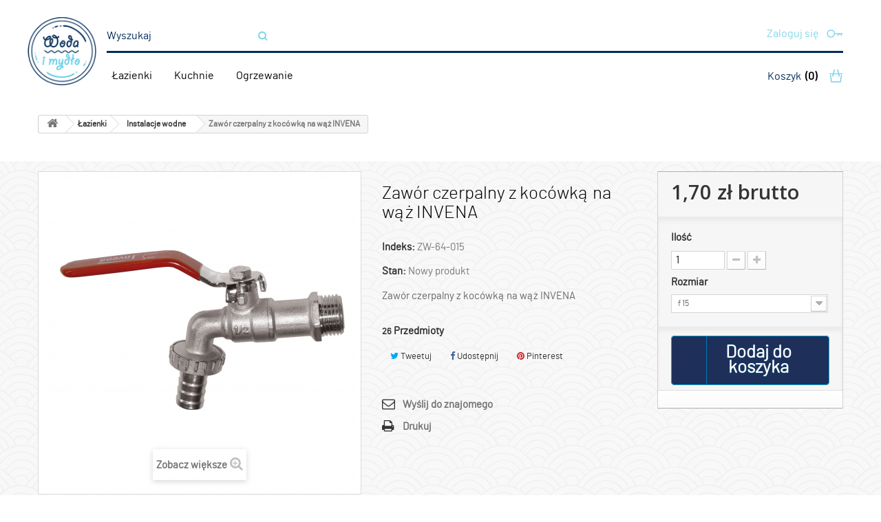

--- FILE ---
content_type: text/html; charset=utf-8
request_url: https://wodaimydlo.pl/instalacje-wodne/1464-zawor-czerpalny-z-kocowka-na-waz-invena-f15-lekkki.html
body_size: 58297
content:
<!DOCTYPE HTML>
<!--[if lt IE 7]> <html class="no-js lt-ie9 lt-ie8 lt-ie7" lang="pl-pl"><![endif]-->
<!--[if IE 7]><html class="no-js lt-ie9 lt-ie8 ie7" lang="pl-pl"><![endif]-->
<!--[if IE 8]><html class="no-js lt-ie9 ie8" lang="pl-pl"><![endif]-->
<!--[if gt IE 8]> <html class="no-js ie9" lang="pl-pl"><![endif]-->
<html lang="pl-pl">
	<head>
		<meta charset="utf-8" />
		<title>Zawór czerpalny z kocówką na wąż INVENA f15 lekkki</title>
					<meta name="description" content="Zawór czerpalny z kocówką na wąż INVENA" />
						<meta name="generator" content="PrestaShop" />
		<meta name="robots" content="index,follow" />
		<meta name="viewport" content="width=device-width, minimum-scale=0.25, maximum-scale=1.6, initial-scale=1.0" />
		<meta name="apple-mobile-web-app-capable" content="yes" />
		<link rel="icon" type="image/vnd.microsoft.icon" href="/img/favicon.ico?1626181554" />
		<link rel="shortcut icon" type="image/x-icon" href="/img/favicon.ico?1626181554" />
														<link rel="stylesheet" href="/themes/default-bootstrap/css/global.css" type="text/css" media="all" />
																<link rel="stylesheet" href="/themes/default-bootstrap/css/autoload/highdpi.css" type="text/css" media="all" />
																<link rel="stylesheet" href="/themes/default-bootstrap/css/autoload/responsive-tables.css" type="text/css" media="all" />
																<link rel="stylesheet" href="/themes/default-bootstrap/css/autoload/uniform.default.css" type="text/css" media="all" />
																<link rel="stylesheet" href="/js/jquery/plugins/fancybox/jquery.fancybox.css" type="text/css" media="all" />
																<link rel="stylesheet" href="/themes/default-bootstrap/css/product.css" type="text/css" media="all" />
																<link rel="stylesheet" href="/themes/default-bootstrap/css/print.css" type="text/css" media="print" />
																<link rel="stylesheet" href="/js/jquery/plugins/bxslider/jquery.bxslider.css" type="text/css" media="all" />
																<link rel="stylesheet" href="/modules/socialsharing/css/socialsharing.css" type="text/css" media="all" />
																<link rel="stylesheet" href="/themes/default-bootstrap/css/modules/blockbestsellers/blockbestsellers.css" type="text/css" media="all" />
																<link rel="stylesheet" href="/themes/default-bootstrap/css/modules/blockcart/blockcart.css" type="text/css" media="all" />
																<link rel="stylesheet" href="/themes/default-bootstrap/css/modules/blockcategories/blockcategories.css" type="text/css" media="all" />
																<link rel="stylesheet" href="/themes/default-bootstrap/css/modules/blockcurrencies/blockcurrencies.css" type="text/css" media="all" />
																<link rel="stylesheet" href="/themes/default-bootstrap/css/modules/blocklanguages/blocklanguages.css" type="text/css" media="all" />
																<link rel="stylesheet" href="/themes/default-bootstrap/css/modules/blockcontact/blockcontact.css" type="text/css" media="all" />
																<link rel="stylesheet" href="/themes/default-bootstrap/css/modules/blockmyaccountfooter/blockmyaccount.css" type="text/css" media="all" />
																<link rel="stylesheet" href="/themes/default-bootstrap/css/modules/blocknewproducts/blocknewproducts.css" type="text/css" media="all" />
																<link rel="stylesheet" href="/themes/default-bootstrap/css/modules/blocknewsletter/blocknewsletter.css" type="text/css" media="all" />
																<link rel="stylesheet" href="/themes/default-bootstrap/css/modules/blocksearch/blocksearch.css" type="text/css" media="all" />
																<link rel="stylesheet" href="/js/jquery/plugins/autocomplete/jquery.autocomplete.css" type="text/css" media="all" />
																<link rel="stylesheet" href="/themes/default-bootstrap/css/product_list.css" type="text/css" media="all" />
																<link rel="stylesheet" href="/themes/default-bootstrap/css/modules/blockspecials/blockspecials.css" type="text/css" media="all" />
																<link rel="stylesheet" href="/themes/default-bootstrap/css/modules/blocktags/blocktags.css" type="text/css" media="all" />
																<link rel="stylesheet" href="/themes/default-bootstrap/css/modules/blockuserinfo/blockuserinfo.css" type="text/css" media="all" />
																<link rel="stylesheet" href="/themes/default-bootstrap/css/modules/blockviewed/blockviewed.css" type="text/css" media="all" />
																<link rel="stylesheet" href="/themes/default-bootstrap/css/modules/homefeatured/homefeatured.css" type="text/css" media="all" />
																<link rel="stylesheet" href="/modules/themeconfigurator/css/hooks.css" type="text/css" media="all" />
																<link rel="stylesheet" href="/modules/sendtoafriend/sendtoafriend.css" type="text/css" media="all" />
																<link rel="stylesheet" href="/themes/default-bootstrap/css/modules/blocktopmenu/css/blocktopmenu.css" type="text/css" media="all" />
																<link rel="stylesheet" href="/themes/default-bootstrap/css/modules/blocktopmenu/css/superfish-modified.css" type="text/css" media="all" />
																<link rel="stylesheet" href="/modules/homesliderpro/css/font-awesome.css" type="text/css" media="all" />
																<link rel="stylesheet" href="/modules/homesliderpro/css/styles.css" type="text/css" media="all" />
																<link rel="stylesheet" href="/modules/netreviews/views/css/avisverifies-style-front.css" type="text/css" media="all" />
																<link rel="stylesheet" href="/themes/default-bootstrap/css/modules/mailalerts/mailalerts.css" type="text/css" media="all" />
																<link rel="stylesheet" href="/modules/xipblog/css/xipblog.css" type="text/css" media="all" />
														<script type="text/javascript">
var CUSTOMIZE_TEXTFIELD = 1;
var FancyboxI18nClose = 'Zamknij';
var FancyboxI18nNext = 'Następny';
var FancyboxI18nPrev = 'Poprzedni';
var PS_CATALOG_MODE = false;
var ajax_allowed = true;
var ajaxsearch = true;
var allowBuyWhenOutOfStock = false;
var attribute_anchor_separator = '-';
var attributesCombinations = [{"id_attribute":"94","id_attribute_group":"20","attribute":"f_15","group":"rozmiar"},{"id_attribute":"95","id_attribute_group":"20","attribute":"f_20","group":"rozmiar"},{"id_attribute":"96","id_attribute_group":"20","attribute":"f_25","group":"rozmiar"}];
var availableLaterValue = '';
var availableNowValue = '';
var baseDir = 'https://wodaimydlo.pl/';
var baseUri = 'https://wodaimydlo.pl/';
var blocksearch_type = 'top';
var combinationImages = {"185":[{"id_image":"3014","id_product_attribute":"185","legend":"Zaw\u00f3r czerpalny z koc\u00f3wk\u0105 na w\u0105\u017c INVENA f15 lekkki"}],"187":[{"id_image":"3014","id_product_attribute":"187","legend":"Zaw\u00f3r czerpalny z koc\u00f3wk\u0105 na w\u0105\u017c INVENA f15 lekkki"}],"186":[{"id_image":"3014","id_product_attribute":"186","legend":"Zaw\u00f3r czerpalny z koc\u00f3wk\u0105 na w\u0105\u017c INVENA f15 lekkki"}]};
var combinations = {"185":{"attributes_values":{"20":"f 15"},"attributes":[94],"price":0,"specific_price":false,"ecotax":0,"weight":0,"quantity":26,"reference":"ZW-64-015","unit_impact":0,"minimal_quantity":"1","date_formatted":"","available_date":"","id_image":3014,"list":"'94'"},"186":{"attributes_values":{"20":"f 20"},"attributes":[95],"price":19.64,"specific_price":false,"ecotax":0,"weight":0,"quantity":54,"reference":"ZW-64-020","unit_impact":0,"minimal_quantity":"1","date_formatted":"","available_date":"","id_image":3014,"list":"'95'"},"187":{"attributes_values":{"20":"f 25"},"attributes":[96],"price":26.29,"specific_price":false,"ecotax":0,"weight":0,"quantity":27,"reference":"ZW-64-025","unit_impact":0,"minimal_quantity":"1","date_formatted":"","available_date":"","id_image":3014,"list":"'96'"}};
var combinationsFromController = {"185":{"attributes_values":{"20":"f 15"},"attributes":[94],"price":0,"specific_price":false,"ecotax":0,"weight":0,"quantity":26,"reference":"ZW-64-015","unit_impact":0,"minimal_quantity":"1","date_formatted":"","available_date":"","id_image":3014,"list":"'94'"},"186":{"attributes_values":{"20":"f 20"},"attributes":[95],"price":19.64,"specific_price":false,"ecotax":0,"weight":0,"quantity":54,"reference":"ZW-64-020","unit_impact":0,"minimal_quantity":"1","date_formatted":"","available_date":"","id_image":3014,"list":"'95'"},"187":{"attributes_values":{"20":"f 25"},"attributes":[96],"price":26.29,"specific_price":false,"ecotax":0,"weight":0,"quantity":27,"reference":"ZW-64-025","unit_impact":0,"minimal_quantity":"1","date_formatted":"","available_date":"","id_image":3014,"list":"'96'"}};
var contentOnly = false;
var currency = {"id":1,"name":"Z\u0142oty","iso_code":"PLN","iso_code_num":"985","sign":"z\u0142","blank":"1","conversion_rate":"1.000000","deleted":"0","format":"2","decimals":"1","active":"1","prefix":"","suffix":" z\u0142","id_shop_list":null,"force_id":false};
var currencyBlank = 1;
var currencyFormat = 2;
var currencyRate = 1;
var currencySign = 'zł';
var currentDate = '2026-01-30 17:59:39';
var customerGroupWithoutTax = false;
var customizationFields = false;
var customizationId = null;
var customizationIdMessage = 'Dostosowywanie #';
var default_eco_tax = 0;
var delete_txt = 'Usuń';
var displayDiscountPrice = '0';
var displayList = false;
var displayPrice = 0;
var doesntExist = 'Produkt nie jest dostępny w wybranym modelu. Proszę wybrać inny.';
var doesntExistNoMore = 'Ten produkt nie występuje już w magazynie';
var doesntExistNoMoreBut = 'w tej opcji ale jest dostępny jako';
var ecotaxTax_rate = 0;
var fieldRequired = 'Wypełnij proszę wszystkie wymagane pola, potem zapisz zmiany.';
var freeProductTranslation = 'Za darmo!';
var freeShippingTranslation = 'Darmowa wysyłka!';
var generated_date = 1769792379;
var groupReduction = 0;
var hasDeliveryAddress = false;
var highDPI = false;
var idDefaultImage = 3014;
var id_lang = 1;
var id_product = 1464;
var img_dir = 'https://wodaimydlo.pl/themes/default-bootstrap/img/';
var img_prod_dir = 'https://wodaimydlo.pl/img/p/';
var img_ps_dir = 'https://wodaimydlo.pl/img/';
var instantsearch = true;
var isGuest = 0;
var isLogged = 0;
var isMobile = false;
var jqZoomEnabled = false;
var mailalerts_already = 'Masz już powiadomienie dla tego produktu';
var mailalerts_invalid = 'Twój adres jest niepoprawny.';
var mailalerts_placeholder = 'twój@email.com';
var mailalerts_registered = 'Wniosek o powiadomienie zatwierdzony';
var mailalerts_url_add = 'https://wodaimydlo.pl/module/mailalerts/actions?process=add';
var mailalerts_url_check = 'https://wodaimydlo.pl/module/mailalerts/actions?process=check';
var maxQuantityToAllowDisplayOfLastQuantityMessage = 3;
var minimalQuantity = 1;
var noTaxForThisProduct = false;
var oosHookJsCodeFunctions = [];
var page_name = 'product';
var placeholder_blocknewsletter = 'Wpisz swój e-mail';
var priceDisplayMethod = 0;
var priceDisplayPrecision = 2;
var productAvailableForOrder = true;
var productBasePriceTaxExcl = 1.38;
var productBasePriceTaxExcluded = 1.38;
var productBasePriceTaxIncl = 1.6974;
var productHasAttributes = true;
var productPrice = 1.6974;
var productPriceTaxExcluded = 1.38;
var productPriceTaxIncluded = 1.6974;
var productPriceWithoutReduction = 1.6974;
var productReference = '';
var productShowPrice = true;
var productUnitPriceRatio = 0;
var product_fileButtonHtml = 'Wybierz plik';
var product_fileDefaultHtml = 'Nie wybrano pliku';
var product_specific_price = [];
var quantitiesDisplayAllowed = true;
var quantityAvailable = 107;
var quickView = true;
var reduction_percent = 0;
var reduction_price = 0;
var removingLinkText = 'usuń ten produkt z koszyka';
var roundMode = 2;
var search_url = 'https://wodaimydlo.pl/szukaj';
var sharing_img = 'https://wodaimydlo.pl/3014/zawor-czerpalny-z-kocowka-na-waz-invena-f15-lekkki.jpg';
var sharing_name = 'Zawór czerpalny z kocówką na wąż INVENA';
var sharing_url = 'https://wodaimydlo.pl/instalacje-wodne/1464-zawor-czerpalny-z-kocowka-na-waz-invena-f15-lekkki.html';
var specific_currency = false;
var specific_price = 0;
var static_token = 'a87f257fb65230df1f2fb3ecadf8be18';
var stf_msg_error = 'Nie można było wysłać Twojego e-maila. Sprawdź adres e-mail i spróbuj ponownie.';
var stf_msg_required = 'Nie wypełniłeś wszystkich wymaganych pól';
var stf_msg_success = 'Twój e-mail został poprawnie wysłany';
var stf_msg_title = 'Wyślij do znajomego';
var stf_secure_key = '3e9efedbee64bddb78a697544683ce0f';
var stock_management = 1;
var taxRate = 23;
var toBeDetermined = 'Do ustalenia';
var token = 'a87f257fb65230df1f2fb3ecadf8be18';
var upToTxt = 'Do';
var uploading_in_progress = 'Przesyłanie w toku, proszę czekać ...';
var usingSecureMode = true;
</script>

						<script type="text/javascript" src="/js/jquery/jquery-1.11.0.min.js"></script>
						<script type="text/javascript" src="/js/jquery/jquery-migrate-1.2.1.min.js"></script>
						<script type="text/javascript" src="/js/jquery/plugins/jquery.easing.js"></script>
						<script type="text/javascript" src="/js/tools.js"></script>
						<script type="text/javascript" src="/themes/default-bootstrap/js/global.js"></script>
						<script type="text/javascript" src="/themes/default-bootstrap/js/autoload/10-bootstrap.min.js"></script>
						<script type="text/javascript" src="/themes/default-bootstrap/js/autoload/15-jquery.total-storage.min.js"></script>
						<script type="text/javascript" src="/themes/default-bootstrap/js/autoload/15-jquery.uniform-modified.js"></script>
						<script type="text/javascript" src="/js/jquery/plugins/fancybox/jquery.fancybox.js"></script>
						<script type="text/javascript" src="/themes/default-bootstrap/js/products-comparison.js"></script>
						<script type="text/javascript" src="/js/jquery/plugins/jquery.idTabs.js"></script>
						<script type="text/javascript" src="/js/jquery/plugins/jquery.scrollTo.js"></script>
						<script type="text/javascript" src="/js/jquery/plugins/jquery.serialScroll.js"></script>
						<script type="text/javascript" src="/js/jquery/plugins/bxslider/jquery.bxslider.js"></script>
						<script type="text/javascript" src="/themes/default-bootstrap/js/product.js"></script>
						<script type="text/javascript" src="/modules/socialsharing/js/socialsharing.js"></script>
						<script type="text/javascript" src="/themes/default-bootstrap/js/modules/blockcart/ajax-cart.js"></script>
						<script type="text/javascript" src="/themes/default-bootstrap/js/tools/treeManagement.js"></script>
						<script type="text/javascript" src="/themes/default-bootstrap/js/modules/blocknewsletter/blocknewsletter.js"></script>
						<script type="text/javascript" src="/js/jquery/plugins/autocomplete/jquery.autocomplete.js"></script>
						<script type="text/javascript" src="/themes/default-bootstrap/js/modules/blocksearch/blocksearch.js"></script>
						<script type="text/javascript" src="/themes/default-bootstrap/js/modules/sendtoafriend/sendtoafriend.js"></script>
						<script type="text/javascript" src="/themes/default-bootstrap/js/modules/blocktopmenu/js/hoverIntent.js"></script>
						<script type="text/javascript" src="/themes/default-bootstrap/js/modules/blocktopmenu/js/superfish-modified.js"></script>
						<script type="text/javascript" src="/themes/default-bootstrap/js/modules/blocktopmenu/js/blocktopmenu.js"></script>
						<script type="text/javascript" src="/modules/homesliderpro/js/slidereverywhere.js"></script>
						<script type="text/javascript" src="/modules/netreviews/views/js/avisverifies.js"></script>
						<script type="text/javascript" src="/themes/default-bootstrap/js/modules/mailalerts/mailalerts.js"></script>
						<script type="text/javascript" src="/modules/xipblog/js/xipblog.js"></script>
						<script type="text/javascript" src="/modules/xipblog/js/validator.min.js"></script>
							<meta property="og:type" content="product" />
<meta property="og:url" content="https://wodaimydlo.pl/instalacje-wodne/1464-zawor-czerpalny-z-kocowka-na-waz-invena-f15-lekkki.html" />
<meta property="og:title" content="Zawór czerpalny z kocówką na wąż INVENA f15 lekkki" />
<meta property="og:site_name" content="Woda i mydło" />
<meta property="og:description" content="Zawór czerpalny z kocówką na wąż INVENA" />
<meta property="og:image" content="https://wodaimydlo.pl/3014-large_default/zawor-czerpalny-z-kocowka-na-waz-invena-f15-lekkki.jpg" />
<meta property="product:pretax_price:amount" content="1.38" />
<meta property="product:pretax_price:currency" content="PLN" />
<meta property="product:price:amount" content="1.7" />
<meta property="product:price:currency" content="PLN" />
<meta property="product:weight:value" content="2.000000" />
<meta property="product:weight:units" content="kg" />
<style type="text/css" class="slidersEverywhereStyle">


	.SEslider.sample {
		width:100%;

	}

	.SEslider.sample .slidetitle {
		background:rgba(0, 0, 0, 0.5);
		color:#fff;
	}

	.SEslider.sample .slide_description {
		background:rgba(0, 0, 0, 0.5);
		color:#fff;
	}

	.SEslider.sample .se-next, .SEslider.sample .se-prev {
		background:rgba(0, 0, 0, 0);
		color:#787878;
	}

	.SEslider.sample .se-next:hover, .SEslider.sample .se-prev:hover {
		text-shadow:#fff;
	}
	
	.SEslider.sample .se-pager-item {
		border-color:rgba(0, 0, 0, 0.5);
	}
	
	.SEslider.sample .se-pager-item:hover {
		border-color:transparent;
		box-shadow:0 0 3px #fff;
	}
	
	.SEslider.sample .se-pager a {
		background-color:#ed1c24;
	}
	
	.SEslider.sample .se-pager a.se-pager-link.active {
		background-color:#ed1c24;
	}
	
	/** media queries **/

						 
			@media all and (max-width: 1199px) {
				.SEslider.sample {
					padding:0px 0px 0px 0px;
					width:100%;
									}
			}
					 
			@media all and (max-width: 989px) {
				.SEslider.sample {
					padding:0px 0px 0px 0px;
					width:100%;
									}
			}
			


/** rtl **/


</style><script type="text/javascript"> $(window).on('load', function() {
                $('.search_query').siblings('input[name="orderby"], input[name="orderway"]').remove('');
            });</script>
		<link rel="stylesheet" href="//fonts.googleapis.com/css?family=Open+Sans:300,600&amp;subset=latin,latin-ext" type="text/css" media="all" />
		<link id="styl" rel="stylesheet" href="https://wodaimydlo.pl/themes/default-bootstrap/fonts/stylesheet.css" type="text/css"/>
		<link id="styl" rel="stylesheet" href="https://wodaimydlo.pl/themes/default-bootstrap/js/sds/smoothDivScroll.css" type="text/css"/>
		<link id="styl" rel="stylesheet" href="https://wodaimydlo.pl/themes/default-bootstrap/css/wim.css" type="text/css"/>
		
		<!--[if IE 8]>
		<script src="https://oss.maxcdn.com/libs/html5shiv/3.7.0/html5shiv.js"></script>
		<script src="https://oss.maxcdn.com/libs/respond.js/1.3.0/respond.min.js"></script>
		<![endif]-->
	
	    <script src="https://wodaimydlo.pl/themes/default-bootstrap/js/sds/jquery-ui-1.10.3.custom.min.js"></script> 
	    <script src="https://wodaimydlo.pl/themes/default-bootstrap/js/sds/jquery.mousewheel.min.js"></script> 
	    <script src="https://wodaimydlo.pl/themes/default-bootstrap/js/sds/jquery.smoothdivscroll-1.3-min.js"></script>

<!-- Global site tag (gtag.js) - Google Analytics -->
<script async src="https://www.googletagmanager.com/gtag/js?id=UA-64362928-3"></script>
<script>
  window.dataLayer = window.dataLayer || [];
  function gtag(){dataLayer.push(arguments);}
  gtag('js', new Date());

  gtag('config', 'UA-136079802-1');
</script>


<!-- Global site tag (gtag.js) - Google Analytics -->
<!-- Google Tag Manager -->
<script>(function(w,d,s,l,i){w[l]=w[l]||[];w[l].push({'gtm.start':
new Date().getTime(),event:'gtm.js'});var f=d.getElementsByTagName(s)[0],
j=d.createElement(s),dl=l!='dataLayer'?'&l='+l:'';j.async=true;j.src=
'https://www.googletagmanager.com/gtm.js?id='+i+dl;f.parentNode.insertBefore(j,f);
})(window,document,'script','dataLayer','GTM-MBW4M6R');</script>
<!-- End Google Tag Manager -->

	</head>
	<body id="product" class="product product-1464 product-zawor-czerpalny-z-kocowka-na-waz-invena-f15-lekkki category-149 category-instalacje-wodne hide-left-column hide-right-column lang_pl">

<!-- Google Tag Manager (noscript) -->
<noscript><iframe src="https://www.googletagmanager.com/ns.html?id=GTM-MBW4M6R"
height="0" width="0" style="display:none;visibility:hidden"></iframe></noscript>
<!-- End Google Tag Manager (noscript) -->


	
					<div id="page">
			<div class="header-container">
				<header id="header">
										
							<div class="container">
								<div class="row">
									<div class="col-md-1 no-padding">
										<div id="header_logo">
											<a href="https://wodaimydlo.pl/" title="Woda i mydło">
												<img class="logo img-responsive" src="https://wodaimydlo.pl/img/agd-outlet-zbiwan-logo-1545315784.jpg" alt="Woda i mydło" width="107" height="106"/>
											</a>
										</div>
									</div>
									<div class="col-md-11">
										<div class="container-fluid">
											<div class="row">
												<div class="col-md-12">
													<!-- Block search module TOP -->
<div id="search_block_top" class="col-sm-3 clearfix">
	<form id="searchbox" method="get" action="//wodaimydlo.pl/szukaj" >
		<input type="hidden" name="controller" value="search" />
		<input type="hidden" name="orderby" value="position" />
		<input type="hidden" name="orderway" value="desc" />
		<input class="search_query form-control" type="text" id="search_query_top" name="search_query" placeholder="Wyszukaj" value="" />
		<button type="submit" name="submit_search" class="btn btn-default button-search">
			<span>Wyszukaj</span>
		</button>
	</form>
</div>
<!-- /Block search module TOP -->
<!-- Block user information module NAV  -->
<div class="header_user_info">
			<a class="login" href="https://wodaimydlo.pl/moje-konto" rel="nofollow" title="Zaloguj się do swojego konta klienta">
			Zaloguj się
		</a>
	</div>
<!-- /Block usmodule NAV -->
<!-- Block languages module -->
<!-- /Block languages module -->

												</div>
											</div>
											<div class="row">
												<div class="col-md-12">
													<div class="linia"></div>
												</div>
											</div>
											<div class="row">
													<!-- Menu -->
	<div class="col-md-10">
		<div id="block_top_menu" class="sf-contener clearfix">
			<div class="cat-title">Zakładki</div>
			<ul class="sf-menu clearfix menu-content">
				<li><a href="https://wodaimydlo.pl/12-lazienki" title="Łazienki">Łazienki</a><ul><li><a href="https://wodaimydlo.pl/37-baterie" title="Baterie">Baterie</a><ul><li><a href="https://wodaimydlo.pl/38-umywalkowe" title="Umywalkowe">Umywalkowe</a><ul><li><a href="https://wodaimydlo.pl/66-stojace" title="Stojące">Stojące</a></li><li><a href="https://wodaimydlo.pl/67-scienne" title="Ścienne">Ścienne</a></li></ul></li><li><a href="https://wodaimydlo.pl/39-wannowe" title="Wannowe">Wannowe</a></li><li><a href="https://wodaimydlo.pl/40-natryskowe" title="Natryskowe">Natryskowe</a></li><li><a href="https://wodaimydlo.pl/41-bidetowe" title="Bidetowe">Bidetowe</a></li></ul></li><li><a href="https://wodaimydlo.pl/78-natryski-i-deszczownice" title="Natryski i deszczownice">Natryski i deszczownice</a><ul><li><a href="https://wodaimydlo.pl/146-natryski" title="Natryski">Natryski</a></li><li><a href="https://wodaimydlo.pl/147-sluchawki" title="Słuchawki">Słuchawki</a></li><li><a href="https://wodaimydlo.pl/148-deszczownice" title="Deszczownice">Deszczownice</a></li></ul></li><li><a href="https://wodaimydlo.pl/34-ceramika" title="Ceramika">Ceramika</a><ul><li><a href="https://wodaimydlo.pl/35-umywalki" title="Umywalki">Umywalki</a><ul><li><a href="https://wodaimydlo.pl/83-z-otworem" title="Z otworem">Z otworem</a></li><li><a href="https://wodaimydlo.pl/82-bez-otworu" title="Bez otworu">Bez otworu</a></li><li><a href="https://wodaimydlo.pl/74-postumenty-polpostumenty" title="Postumenty / półpostumenty">Postumenty / półpostumenty</a></li><li><a href="https://wodaimydlo.pl/164-syfony-umywalkowe" title="Syfony umywalkowe">Syfony umywalkowe</a></li></ul></li><li><a href="https://wodaimydlo.pl/36-kompakty-wc" title="Kompakty WC">Kompakty WC</a><ul><li><a href="https://wodaimydlo.pl/115-zestawy-wc" title="Zestawy WC">Zestawy WC</a></li><li><a href="https://wodaimydlo.pl/104-miski-wc" title="Miski WC">Miski WC</a></li><li><a href="https://wodaimydlo.pl/103-zbiorniki-wc" title="Zbiorniki WC">Zbiorniki WC</a></li><li><a href="https://wodaimydlo.pl/73-deski-sedesowe" title="Deski sedesowe">Deski sedesowe</a></li></ul></li><li><a href="https://wodaimydlo.pl/72-bidety" title="Bidety">Bidety</a><ul><li><a href="https://wodaimydlo.pl/159-wiszace" title="Wiszące">Wiszące</a></li><li><a href="https://wodaimydlo.pl/160-stojace" title="Stojące">Stojące</a></li></ul></li><li><a href="https://wodaimydlo.pl/77-pisuary" title="Pisuary">Pisuary</a></li></ul></li><li><a href="https://wodaimydlo.pl/18-wanny" title="Wanny">Wanny</a><ul><li><a href="https://wodaimydlo.pl/21-prostokatne" title="Prostokątne">Prostokątne</a></li><li><a href="https://wodaimydlo.pl/19-asymetryczne" title="Asymetryczne">Asymetryczne</a></li><li><a href="https://wodaimydlo.pl/27-panele" title="Panele">Panele</a></li></ul></li><li><a href="https://wodaimydlo.pl/22-kabiny" title="Kabiny">Kabiny</a><ul><li><a href="https://wodaimydlo.pl/23-polokragle" title="Półokrągłe">Półokrągłe</a></li><li><a href="https://wodaimydlo.pl/24-kwadratowe" title="Kwadratowe">Kwadratowe</a></li><li><a href="https://wodaimydlo.pl/26-drzwi-i-scianki" title="Drzwi i Ścianki">Drzwi i Ścianki</a></li></ul></li><li><a href="https://wodaimydlo.pl/81-brodziki" title="Brodziki">Brodziki</a><ul><li><a href="https://wodaimydlo.pl/86-polokragle" title="Półokrągłe">Półokrągłe</a></li><li><a href="https://wodaimydlo.pl/87-kwadratowe" title="Kwadratowe">Kwadratowe</a></li><li><a href="https://wodaimydlo.pl/118-obudowy-" title="Obudowy ">Obudowy </a></li><li><a href="https://wodaimydlo.pl/161-syfony-brodzikowe" title="Syfony brodzikowe">Syfony brodzikowe</a></li></ul></li><li><a href="https://wodaimydlo.pl/59-meble-lazienkowe" title="Meble łazienkowe">Meble łazienkowe</a><ul><li><a href="https://wodaimydlo.pl/60-szafki-umywalkowe" title="Szafki umywalkowe">Szafki umywalkowe</a></li><li><a href="https://wodaimydlo.pl/61-szafkipolslupki" title="Szafki/półsłupki">Szafki/półsłupki</a></li><li><a href="https://wodaimydlo.pl/62-slupki" title="Słupki">Słupki</a></li><li><a href="https://wodaimydlo.pl/63-lustra" title="Lustra">Lustra</a></li></ul></li><li><a href="https://wodaimydlo.pl/48-zestawy-podtynkowe" title="Zestawy podtynkowe">Zestawy podtynkowe</a><ul><li><a href="https://wodaimydlo.pl/155-zestawy" title="Zestawy">Zestawy</a></li><li><a href="https://wodaimydlo.pl/85-miski-wc-wiszace" title="Miski WC wiszące">Miski WC wiszące</a></li><li><a href="https://wodaimydlo.pl/158-stelaze" title="Stelaże">Stelaże</a></li><li><a href="https://wodaimydlo.pl/49-przyciski" title="Przyciski">Przyciski</a></li></ul></li><li><a href="https://wodaimydlo.pl/101-czesci-zamienne" title="Części zamienne ">Części zamienne </a><ul><li><a href="https://wodaimydlo.pl/141-baterie-lazienkowe-i-kuchenne" title="Baterie łazienkowe i kuchenne ">Baterie łazienkowe i kuchenne </a></li><li><a href="https://wodaimydlo.pl/142-kompakty-wc" title="Kompakty WC">Kompakty WC</a><ul><li><a href="https://wodaimydlo.pl/157-sruby-do-desek-wc" title="Śruby do desek WC">Śruby do desek WC</a></li><li><a href="https://wodaimydlo.pl/165-zawory-napelniajace-i-splukujace" title="Zawory napełniające i spłukujące ">Zawory napełniające i spłukujące </a></li><li><a href="https://wodaimydlo.pl/168-komplety-naprawcze" title="Komplety naprawcze">Komplety naprawcze</a></li></ul></li><li><a href="https://wodaimydlo.pl/143-kabiny" title="Kabiny ">Kabiny </a></li></ul></li><li><a href="https://wodaimydlo.pl/149-instalacje-wodne" title="Instalacje wodne">Instalacje wodne</a><ul><li><a href="https://wodaimydlo.pl/150-doprowadzenie-wody" title="Doprowadzenie wody ">Doprowadzenie wody </a><ul><li><a href="https://wodaimydlo.pl/152-zawory" title="Zawory ">Zawory </a></li><li><a href="https://wodaimydlo.pl/153-pompy" title="Pompy">Pompy</a></li><li><a href="https://wodaimydlo.pl/156-przylacza-katowe" title="Przyłącza kątowe">Przyłącza kątowe</a></li></ul></li><li><a href="https://wodaimydlo.pl/151-odprowadzenie-wodysciekow" title="Odprowadzenie wody/ścieków ">Odprowadzenie wody/ścieków </a><ul><li><a href="https://wodaimydlo.pl/144-syfony" title="Syfony">Syfony</a><ul><li><a href="https://wodaimydlo.pl/162-syfony-brodzikowe" title="Syfony brodzikowe">Syfony brodzikowe</a></li><li><a href="https://wodaimydlo.pl/163-syfony-umywalkowe" title="Syfony umywalkowe">Syfony umywalkowe</a></li></ul></li></ul></li><li><a href="https://wodaimydlo.pl/170-ksztaltka-miedziana" title="Kształtka miedziana">Kształtka miedziana</a></li></ul></li><li><a href="https://wodaimydlo.pl/171-zel-antybakteryjny" title="ŻEL ANTYBAKTERYJNY">ŻEL ANTYBAKTERYJNY</a></li></ul></li><li><a href="https://wodaimydlo.pl/13-kuchnie" title="Kuchnie">Kuchnie</a><ul><li><a href="https://wodaimydlo.pl/29-zlewozmywaki" title="Zlewozmywaki">Zlewozmywaki</a><ul><li><a href="https://wodaimydlo.pl/30-stalowe" title="Stalowe">Stalowe</a><ul><li><a href="https://wodaimydlo.pl/75-wpuszczane" title="Wpuszczane">Wpuszczane</a></li><li><a href="https://wodaimydlo.pl/76-nakladane" title="Nakładane">Nakładane</a></li></ul></li><li><a href="https://wodaimydlo.pl/31-granitowe" title="Granitowe">Granitowe</a></li><li><a href="https://wodaimydlo.pl/145-syfony" title="Syfony">Syfony</a></li></ul></li><li><a href="https://wodaimydlo.pl/32-baterie-kuchenne" title="Baterie kuchenne">Baterie kuchenne</a><ul><li><a href="https://wodaimydlo.pl/68-stojace" title="Stojące">Stojące</a></li><li><a href="https://wodaimydlo.pl/69-scienne" title="Ścienne">Ścienne</a></li></ul></li></ul></li><li><a href="https://wodaimydlo.pl/14-ogrzewanie" title="Ogrzewanie">Ogrzewanie</a><ul><li><a href="https://wodaimydlo.pl/90-piece-i-kotly-" title="Piece i Kotły ">Piece i Kotły </a></li><li><a href="https://wodaimydlo.pl/110-grzejniki-regulus" title="Grzejniki REGULUS">Grzejniki REGULUS</a></li><li><a href="https://wodaimydlo.pl/45-grzejniki-purmo" title="Grzejniki PURMO">Grzejniki PURMO</a><ul><li><a href="https://wodaimydlo.pl/50-podlaczenie-boczne-c" title="Podłączenie boczne C">Podłączenie boczne C</a></li><li><a href="https://wodaimydlo.pl/51-podlaczenie-dolne-v" title="Podłączenie dolne V">Podłączenie dolne V</a></li></ul></li><li><a href="https://wodaimydlo.pl/97-grzejniki-lazienkowe" title="Grzejniki łazienkowe">Grzejniki łazienkowe</a></li><li><a href="https://wodaimydlo.pl/96-ogrzewanie-podlogowe" title="Ogrzewanie podłogowe">Ogrzewanie podłogowe</a><ul><li><a href="https://wodaimydlo.pl/169-szafki-podtynkowe-do-rodzielaczy" title="Szafki podtynkowe do rodzielaczy">Szafki podtynkowe do rodzielaczy</a></li></ul></li><li><a href="https://wodaimydlo.pl/91-podgrzewacze" title="Podgrzewacze">Podgrzewacze</a><ul><li><a href="https://wodaimydlo.pl/92-cisnieniowe" title="Ciśnieniowe">Ciśnieniowe</a></li><li><a href="https://wodaimydlo.pl/94-bezcisnieniowe" title="Bezciśnieniowe">Bezciśnieniowe</a></li><li><a href="https://wodaimydlo.pl/95-zbiornikowe" title="Zbiornikowe">Zbiornikowe</a></li></ul></li><li><a href="https://wodaimydlo.pl/79-odprowadzenie-spalin" title="Odprowadzenie spalin">Odprowadzenie spalin</a><ul><li><a href="https://wodaimydlo.pl/113-jednoscienne" title="Jednościenne">Jednościenne</a></li><li><a href="https://wodaimydlo.pl/111-dwuscienne-60100" title="Dwuścienne 60/100">Dwuścienne 60/100</a></li><li><a href="https://wodaimydlo.pl/112-dwuscienne-80125" title="Dwuścienne 80/125">Dwuścienne 80/125</a></li></ul></li></ul></li>
							</ul>
		</div>
	</div>
	<!--/ Menu -->
<!-- MODULE Block cart -->
<div class="col-md-2">
	<div class="shopping_cart">
		<a href="https://wodaimydlo.pl/zamowienie" title="Pokaż mój koszyk" rel="nofollow">
			<span class="nazwa">Koszyk</span>
			<span class="ajax_cart_quantity unvisible">(0)</span>
			<span class="ajax_cart_total unvisible">
							</span>
					</a>
					<div class="cart_block block exclusive">
				<div class="block_content">
					<!-- block list of products -->
					<div class="cart_block_list">
												<p class="cart_block_no_products">
							Brak produktów
						</p>
																		<div class="cart-prices">
							<div class="cart-prices-line first-line">
								<span class="price cart_block_shipping_cost ajax_cart_shipping_cost unvisible">
																			 Do ustalenia																	</span>
								<span class="unvisible">
									Wysyłka
								</span>
							</div>
																					<div class="cart-prices-line last-line">
								<span class="price cart_block_total ajax_block_cart_total">0,00 zł</span>
								<span>Razem</span>
							</div>
													</div>
						<p class="cart-buttons">
							<a id="button_order_cart" class="btn btn-default button button-small" href="https://wodaimydlo.pl/zamowienie" title="Realizuj zamówienie" rel="nofollow">
								<span>
									Realizuj zamówienie<i class="icon-chevron-right right"></i>
								</span>
							</a>
						</p>
					</div>
				</div>
			</div><!-- .cart_block -->
			</div>
</div>

	<div id="layer_cart">
		<div class="clearfix">
			<div class="layer_cart_product col-xs-12 col-md-6">
				<span class="cross" title="Zamknij okno"></span>
				<span class="title">
					<i class="icon-check"></i>Produkt dodany poprawnie do Twojego koszyka
				</span>
				<div class="product-image-container layer_cart_img">
				</div>
				<div class="layer_cart_product_info">
					<span id="layer_cart_product_title" class="product-name"></span>
					<span id="layer_cart_product_attributes"></span>
					<div>
						<strong class="dark">Ilość</strong>
						<span id="layer_cart_product_quantity"></span>
					</div>
					<div>
						<strong class="dark">Razem</strong>
						<span id="layer_cart_product_price"></span>
					</div>
				</div>
			</div>
			<div class="layer_cart_cart col-xs-12 col-md-6">
				<span class="title">
					<!-- Plural Case [both cases are needed because page may be updated in Javascript] -->
					<span class="ajax_cart_product_txt_s  unvisible">
						Ilość produktów w Twoim koszyku: <span class="ajax_cart_quantity">0</span>.
					</span>
					<!-- Singular Case [both cases are needed because page may be updated in Javascript] -->
					<span class="ajax_cart_product_txt ">
						Jest 1 produkt w Twoim koszyku.
					</span>
				</span>
				<div class="layer_cart_row">
					<strong class="dark">
						Razem produkty:
											</strong>
					<span class="ajax_block_products_total">
											</span>
				</div>

								<div class="layer_cart_row">
					<strong class="dark unvisible">
						Dostawa:&nbsp;					</strong>
					<span class="ajax_cart_shipping_cost unvisible">
													 Do ustalenia											</span>
				</div>
								<div class="layer_cart_row">
					<strong class="dark">
						Razem
											</strong>
					<span class="ajax_block_cart_total">
											</span>
				</div>
				<div class="button-container">
					<span class="continue btn btn-default button exclusive-medium" title="Kontynuuj zakupy">
						<span>
							<i class="icon-chevron-left left"></i>Kontynuuj zakupy
						</span>
					</span>
					<a class="btn btn-default button button-medium"	href="https://wodaimydlo.pl/zamowienie" title="Przejdź do realizacji zamówienia" rel="nofollow">
						<span>
							Przejdź do realizacji zamówienia<i class="icon-chevron-right right"></i>
						</span>
					</a>
				</div>
			</div>
		</div>
		<div class="crossseling"></div>
	</div> <!-- #layer_cart -->
	<div class="layer_cart_overlay"></div>

<!-- /MODULE Block cart -->

											</div>
										</div>
									</div>
								</div>
							</div>

				</header>
			</div>
						
    	
											
                            <div class="container">
                            	<div class="row">
                            	<div class="col-md-12 text-left">
						
									
<!-- Breadcrumb -->
<div class="breadcrumb clearfix">
	<a class="home" href="https://wodaimydlo.pl/" title="Powr&oacute;t do strony gł&oacute;wnej"><i class="icon-home"></i></a>
			<span class="navigation-pipe">&gt;</span>
					<span class="navigation_page"><span itemscope itemtype="http://data-vocabulary.org/Breadcrumb"><a itemprop="url" href="https://wodaimydlo.pl/12-lazienki" title="Łazienki" ><span itemprop="title">Łazienki</span></a></span><span class="navigation-pipe">></span><span itemscope itemtype="http://data-vocabulary.org/Breadcrumb"><a itemprop="url" href="https://wodaimydlo.pl/149-instalacje-wodne" title="Instalacje wodne" ><span itemprop="title">Instalacje wodne</span></a></span><span class="navigation-pipe">></span>Zawór czerpalny z kocówką na wąż INVENA</span>
			</div>
<!-- /Breadcrumb -->

									
									<div class="content_sortPagiBar clearfix">
						            	<div class="sortPagiBar clearfix">
						            		
						                	
										</div>
						                <div class="top-pagination-content clearfix">
											
	

						                </div>
									</div>
						
                            	</div>
                            	</div>
                            </div>
						
			
			
			<div class="columns-container" class="container-fluid"> 
				
			
			
			
			
			
			

			<div id="columnsc">
				<div id="columns" class="container">
					

					
					

					<div id="slider_row" class="row">
																	</div>
					<div class="row">
						

						
						
																		<div id="center_column" class="center_column col-xs-12 col-sm-12">
	

							<div itemscope itemtype="https://schema.org/Product">
	<meta itemprop="url" content="https://wodaimydlo.pl/instalacje-wodne/1464-zawor-czerpalny-z-kocowka-na-waz-invena-f15-lekkki.html">
	<div class="primary_block row">
					<div class="container">
				<div class="top-hr"></div>
			</div>
								<!-- left infos-->
		<div class="pb-left-column col-xs-12 col-sm-4 col-md-5">
			<!-- product img-->
			<div id="image-block" class="clearfix">
																	<span id="view_full_size">
													<img id="bigpic" itemprop="image" src="https://wodaimydlo.pl/3014-large_default/zawor-czerpalny-z-kocowka-na-waz-invena-f15-lekkki.jpg" title="Zawór czerpalny z kocówką na wąż INVENA f15 lekkki" alt="Zawór czerpalny z kocówką na wąż INVENA f15 lekkki" width="458" height="458"/>
															<span class="span_link no-print">Zobacz większe</span>
																		</span>
							</div> <!-- end image-block -->
							<!-- thumbnails -->
				<div id="views_block" class="clearfix hidden">
										<div id="thumbs_list">
						<ul id="thumbs_list_frame">
																																																						<li id="thumbnail_3014" class="last">
									<a href="https://wodaimydlo.pl/3014-thickbox_default/zawor-czerpalny-z-kocowka-na-waz-invena-f15-lekkki.jpg"	data-fancybox-group="other-views" class="fancybox shown" title="Zawór czerpalny z kocówką na wąż INVENA f15 lekkki">
										<img class="img-responsive" id="thumb_3014" src="https://wodaimydlo.pl/3014-cart_default/zawor-czerpalny-z-kocowka-na-waz-invena-f15-lekkki.jpg" alt="Zawór czerpalny z kocówką na wąż INVENA f15 lekkki" title="Zawór czerpalny z kocówką na wąż INVENA f15 lekkki" height="80" width="80" itemprop="image" />
									</a>
								</li>
																			</ul>
					</div> <!-- end thumbs_list -->
									</div> <!-- end views-block -->
				<!-- end thumbnails -->
								</div> <!-- end pb-left-column -->
		<!-- end left infos-->
		<!-- center infos -->
		<div class="pb-center-column col-xs-12 col-sm-4">
						<h1 itemprop="name">Zawór czerpalny z kocówką na wąż INVENA</h1>
			<p id="product_reference" style="display: none;">
				<label>Indeks: </label>
				<span class="editable" itemprop="sku"></span>
			</p>
						<p id="product_condition">
				<label>Stan: </label>
									<link itemprop="itemCondition" href="https://schema.org/NewCondition"/>
					<span class="editable">Nowy produkt</span>
							</p>
										<div id="short_description_block">
											<div id="short_description_content" class="rte align_justify" itemprop="description"><p>Zawór czerpalny z kocówką na wąż INVENA</p></div>
					
											<p class="buttons_bottom_block">
							<a href="javascript:{}" class="button">
								Więcej szczeg&oacute;ł&oacute;w
							</a>
						</p>
										<!---->
				</div> <!-- end short_description_block -->
										<!-- number of item in stock -->
				<p id="pQuantityAvailable">
					<span id="quantityAvailable">107</span>
					<span  style="display: none;" id="quantityAvailableTxt">Przedmiot</span>
					<span  id="quantityAvailableTxtMultiple">Przedmioty</span>
				</p>
						<!-- availability or doesntExist -->
			<p id="availability_statut" style="display: none;">
				
				<span id="availability_value" class="label label-success"></span>
			</p>
											<p class="warning_inline" id="last_quantities" style="display: none" >Ostatnie egzemplarze!</p>
						<p id="availability_date" style="display: none;">
				<span id="availability_date_label">Data dostępności:</span>
				<span id="availability_date_value"></span>
			</p>
			<!-- Out of stock hook -->
			<div id="oosHook" style="display: none;">
				<!-- MODULE MailAlerts -->
	<form>
					<p class="form-group">
				<input type="text" id="oos_customer_email" name="customer_email" size="20" value="twój@email.com" class="mailalerts_oos_email form-control" />
			</p>
						<button type="submit" class="btn btn-default" title="Powiadom mnie kiedy będzie dostępny" id="mailalert_link" rel="nofollow">Powiadom mnie kiedy będzie dostępny</button>
		<span id="oos_customer_email_result" style="display:none; display: block;"></span>
	</form>

<!-- END : MODULE MailAlerts -->

			</div>
				<p class="socialsharing_product list-inline no-print">
					<button data-type="twitter" type="button" class="btn btn-default btn-twitter social-sharing">
				<i class="icon-twitter"></i> Tweetuj
				<!-- <img src="https://wodaimydlo.pl/modules/socialsharing/img/twitter.gif" alt="Tweet" /> -->
			</button>
							<button data-type="facebook" type="button" class="btn btn-default btn-facebook social-sharing">
				<i class="icon-facebook"></i> Udostępnij
				<!-- <img src="https://wodaimydlo.pl/modules/socialsharing/img/facebook.gif" alt="Facebook Like" /> -->
			</button>
									<button data-type="pinterest" type="button" class="btn btn-default btn-pinterest social-sharing">
				<i class="icon-pinterest"></i> Pinterest
				<!-- <img src="https://wodaimydlo.pl/modules/socialsharing/img/pinterest.gif" alt="Pinterest" /> -->
			</button>
			</p>
							<!-- usefull links-->
				<ul id="usefull_link_block" class="clearfix no-print">
					<li class="sendtofriend">
	<a id="send_friend_button" href="#send_friend_form">
		Wyślij do znajomego
	</a>
	<div style="display: none;">
		<div id="send_friend_form">
			<h2  class="page-subheading">
				Wyślij do znajomego
			</h2>
			<div class="row">
				<div class="product clearfix col-xs-12 col-sm-6">
					<img src="https://wodaimydlo.pl/3014-home_default/zawor-czerpalny-z-kocowka-na-waz-invena-f15-lekkki.jpg" height="212" width="212" alt="Zawór czerpalny z kocówką na wąż INVENA" />
					<div class="product_desc">
						<p class="product_name">
							<strong>Zawór czerpalny z kocówką na wąż INVENA</strong>
						</p>
						<p>Zawór czerpalny z kocówką na wąż INVENA</p>
					</div>
				</div><!-- .product -->
				<div class="send_friend_form_content col-xs-12 col-sm-6" id="send_friend_form_content">
					<div id="send_friend_form_error"></div>
					<div id="send_friend_form_success"></div>
					<div class="form_container">
						<p class="intro_form">
							Odbiorca: :
						</p>
						<p class="text">
							<label for="friend_name">
								Nazwa Twojego znajomego <sup class="required">*</sup> :
							</label>
							<input id="friend_name" name="friend_name" type="text" value=""/>
						</p>
						<p class="text">
							<label for="friend_email">
								Adres e-mail Twojego znajomego <sup class="required">*</sup> :
							</label>
							<input id="friend_email" name="friend_email" type="text" value=""/>
						</p>
						<p class="txt_required">
							<sup class="required">*</sup> Pola wymagane
						</p>
					</div>
					<p class="submit">
						<button id="sendEmail" class="btn button button-small" name="sendEmail" type="submit">
							<span>Wyślij</span>
						</button>&nbsp;
						lub&nbsp;
						<a class="closefb" href="#">
							Anuluj
						</a>
					</p>
				</div> <!-- .send_friend_form_content -->
			</div>
		</div>
	</div>
</li>





					<li class="print">
						<a href="javascript:print();">
							Drukuj
						</a>
					</li>
				</ul>
					</div>
		<!-- end center infos-->
		<!-- pb-right-column-->
		<div class="pb-right-column col-xs-12 col-sm-4 col-md-3">
						<!-- add to cart form-->
			<form id="buy_block" action="https://wodaimydlo.pl/koszyk" method="post">
				<!-- hidden datas -->
				<p class="hidden">
					<input type="hidden" name="token" value="a87f257fb65230df1f2fb3ecadf8be18" />
					<input type="hidden" name="id_product" value="1464" id="product_page_product_id" />
					<input type="hidden" name="add" value="1" />
					<input type="hidden" name="id_product_attribute" id="idCombination" value="" />
				</p>
				<div class="box-info-product">
					<div class="content_prices clearfix">
													<!-- prices -->
							<div>
								<p class="our_price_display" itemprop="offers" itemscope itemtype="https://schema.org/Offer"><link itemprop="availability" href="https://schema.org/InStock"/><span id="our_price_display" class="price" itemprop="price" content="1.6974">1,70 zł</span> brutto<meta itemprop="priceCurrency" content="PLN" /></p>
								<p id="reduction_percent"  style="display:none;"><span id="reduction_percent_display"></span></p>
								<p id="reduction_amount"  style="display:none"><span id="reduction_amount_display"></span></p>
								<p id="old_price" class="hidden"><span id="old_price_display"><span class="price"></span></span></p>
															</div> <!-- end prices -->
																											 
						
                        
						<div class="clear"></div>
					</div> <!-- end content_prices -->
					<div class="product_attributes clearfix">
						<!-- quantity wanted -->
												<p id="quantity_wanted_p">
							<label for="quantity_wanted">Ilość</label>
							<input type="number" min="1" name="qty" id="quantity_wanted" class="text" value="1" />
							<a href="#" data-field-qty="qty" class="btn btn-default button-minus product_quantity_down">
								<span><i class="icon-minus"></i></span>
							</a>
							<a href="#" data-field-qty="qty" class="btn btn-default button-plus product_quantity_up">
								<span><i class="icon-plus"></i></span>
							</a>
							<span class="clearfix"></span>
						</p>
												<!-- minimal quantity wanted -->
						<p id="minimal_quantity_wanted_p" style="display: none;">
							Minimalną ilością w zam&oacute;wieniu dla tego produktu jest <b id="minimal_quantity_label">1</b>
						</p>
													<!-- attributes -->
							<div id="attributes">
								<div class="clearfix"></div>
																											<fieldset class="attribute_fieldset">
											<label class="attribute_label" for="group_20">Rozmiar&nbsp;</label>
																						<div class="attribute_list">
																									<select name="group_20" id="group_20" class="form-control attribute_select no-print">
																													<option value="94" selected="selected" title="f 15">f 15</option>
																													<option value="95" title="f 20">f 20</option>
																													<option value="96" title="f 25">f 25</option>
																											</select>
																							</div> <!-- end attribute_list -->
										</fieldset>
																								</div> <!-- end attributes -->
											</div> <!-- end product_attributes -->
					<div class="box-cart-bottom">
						<div>
							<p id="add_to_cart" class="buttons_bottom_block no-print">
								<button type="submit" name="Submit" class="exclusive">
									<span>Dodaj do koszyka</span>
								</button>
							</p>
						</div>
						<!-- Productpaymentlogos module -->
<div id="product_payment_logos">
	<div class="box-security">
    <h5 class="product-heading-h5"></h5>
  			<img src="/modules/productpaymentlogos/img/payment-logo.png" alt="" class="img-responsive" />
	    </div>
</div>
<!-- /Productpaymentlogos module -->
					</div> <!-- end box-cart-bottom -->
				</div> <!-- end box-info-product -->
			</form>
					</div> <!-- end pb-right-column-->
	</div> <!-- end primary_block -->
								<!-- More info -->
			<section class="page-product-box">
				<h3 class="page-product-heading">Więcej informacji</h3>
				<!-- full description -->
				<div  class="rte"><p>Zawór czerpalny z kocówką na wąż INVENA</p>
<p>Dodatkowe informacje: dwa lata gwarancji, ubezpieczenie produktu, serwis 24 h</p></div>
			</section>
			<!--end  More info -->
											<!--Accessories -->
			<section class="page-product-box">
				<h3 class="page-product-heading">Produkty powiązane</h3>
				<div class="block products_block accessories-block clearfix">
					<div class="block_content">
						<ul id="bxslider" class="bxslider clearfix">
																																	<li class="item product-box ajax_block_product first_item product_accessories_description">
										<div class="product_desc">
											<a href="https://wodaimydlo.pl/instalacje-wodne/1467-zawor-czerpalny-z-szybkozlaczka-zeliwna-invena-f15.html" title="Zawór czerpalny z szybkozłączką żeliwną INVENA f15" class="product-image product_image">
												<img class="lazyOwl" src="https://wodaimydlo.pl/3010-home_default/zawor-czerpalny-z-szybkozlaczka-zeliwna-invena-f15.jpg" alt="Zawór czerpalny z szybkozłączką żeliwną INVENA f15" width="212" height="212"/>
											</a>
											<div class="block_description">
												<a href="https://wodaimydlo.pl/instalacje-wodne/1467-zawor-czerpalny-z-szybkozlaczka-zeliwna-invena-f15.html" title="Więcej" class="product_description">
													Zawór czerpalny z...
												</a>
											</div>
										</div>
										<div class="s_title_block">
											<h5 class="product-name">
												<a href="https://wodaimydlo.pl/instalacje-wodne/1467-zawor-czerpalny-z-szybkozlaczka-zeliwna-invena-f15.html">
													Zawór czerpalny  żeliwny z szybkozłączką INVENA
												</a>
											</h5>
																						<span class="price">
																									27,36 zł
																								
											</span>
																						
										</div>
										<div class="clearfix" style="margin-top:5px">
																							<div class="no-print">
													<a class="exclusive button ajax_add_to_cart_button" href="https://wodaimydlo.pl/koszyk?qty=1&amp;id_product=1467&amp;token=a87f257fb65230df1f2fb3ecadf8be18&amp;add=" data-id-product="1467" title="Dodaj do koszyka">
														<span>Dodaj do koszyka</span>
													</a>
												</div>
																					</div>
									</li>
																					</ul>
					</div>
				</div>
			</section>
			<!--end Accessories -->
						<!-- description & features -->
											</div> <!-- itemscope product wrapper -->
 
					</div><!-- #center_column -->
										</div><!-- .row -->
					</div><!-- #columns -->
				</div><!-- #columns -->
			</div><!-- .columns-container -->

				
			<div class="container-fluid propsydol">
				<div class="container">
					<div class="col-md-4 no-padding text-left">
						<div class="propsdol propsdol1">
							<span>Napisz do nas<br><a href="mailto:sklep@wodaimydlo.pl">sklep@wodaimydlo.pl</a></span>
						</div>
					</div>
					<div class="col-md-4 no-padding text-left">
						<div class="propsdol propsdol2">
							<span>Zadzwon do nas<br>Tel.: 794 940 001</span>
						</div>
					</div>
					<div class="col-md-4 no-padding text-left">
						<div class="propsdol propsdol3">
							<span>Czynne<br>pon.-pt. 8:30 - 15.30</span>
						</div>
					</div>
				</div>
			</div>
							
                    <div id="footer" class="container-fluid niebieski wow fadeInUp">

                                    <div id="footermenu" class="col-sm-12 clearfix">
                                    	<div class="row">
	                                    	<div class="col-sm-12 no-padding">
	                                    		<!-- Block Newsletter module-->
<div id="newsletter_block_left" class="block">
	
<script>var fmFCF61nvj1ho9a=function(e){if(e.data.type==='resize'){document.getElementById('fm-fc-f-61nvj1ho9a').style.minHeight=e.data.size+'px'}};window.addEventListener?addEventListener('message',fmFCF61nvj1ho9a,!1):attachEvent('onmessage',fmFCF61nvj1ho9a);
</script><iframe id="fm-fc-f-61nvj1ho9a" src="https://forms.freshmail.io/f/bloxxp37hq/61nvj1ho9a/index.html" frameborder="0" marginheight="0" marginwidth="0" width="100%" style="min-height: 32430px"></iframe>
	
	<!--
	<h4>Otrzymuj rabaty i porady!</h4>
	<div class="block_content">
		<form action="//wodaimydlo.pl/" method="post">
			<div class="form-group" >
				<input class="inputNew form-control grey newsletter-input" id="newsletter-input" type="text" name="email" size="18" value="Wpisz swój e-mail" />
				<button type="submit" name="submitNewsletter" class="btn btn-default button button-small">
					<span>Zapisz</span>
				</button>
				<input type="hidden" name="action" value="0" />
			</div>
							
					</form>
	</div>
	
	-->
</div>
<!-- /Block Newsletter module-->

	                                    	</div>
                                    	</div>
                                    	<div class="row">
	                                        <div class="col-sm-2 no-padding linki">
	                                                <h3>Moje konto</h3>
	                                                <a href="https://wodaimydlo.pl/pl/logowanie">Logowanie</a>
	                                                <a href="https://wodaimydlo.pl/pl/logowanie">Rejestracja</a>
	                                                <a href="https://wodaimydlo.pl/pl/logowanie">Moje zamówienia</a>
	                                        </div> 
	                                        <div class="col-sm-2 no-padding linki">
	                                                <h3>Zakupy</h3>
	                                                <a href="https://wodaimydlo.pl/content/9-koszty-i-rodzaj-dostawy">Rodzaje i koszty dostawy</a>
	                                                <a href="https://wodaimydlo.pl/content/19-reklamacje">Reklamacje</a>
	                                                <a href="https://wodaimydlo.pl/content/20-zwroty">Zwroty</a>
	                                        </div>
	                                        <div class="col-sm-2 no-padding linki">
	                                                <h3>Informacje</h3>
	                                                <a href="https://wodaimydlo.pl/content/18-cookie">Informacje o cookies</a>
	                                                <a href="https://wodaimydlo.pl/content/13-polityka-prywatnosci">Polityka prywatności</a>
	                                                <a href="https://wodaimydlo.pl/content/12-regulamin">Regulamin</a>
	                                        </div>
	                                        <div class="col-sm-2 no-padding linki">
	                                                <h3>O nas</h3>
	                                                <a href="https://wodaimydlo.pl/content/14-o-nas">O firmie</a>
	                                                <a href="https://wodaimydlo.pl/kontakt">Kontakt</a>
	                                                <a href="https://wodaimydlo.pl/content/category/2-blog">Blog</a>                                                
	                                        </div>
	                                        <div class="col-sm-2 no-padding">
	                                        </div> 
	                                        <div class="col-sm-2 no-padding">
	                                        </div> 
                                        </div> 
                                    </div>              
									<div id="prawaautorskie" class="col-sm-12 clearfix">
										<div class="row">
		                                    <div class="col-md-6 no-padding">
		                                        © 2019 Woda i Mydło. All Rights Reserved.
		                                    </div>
		                                    <div class="col-md-6 text-right no-padding realizacja"> 
					                            					                                        realizacja: 
					                             
		                                        <a href="http://www.virtualmedia.pl" title="strony Internetowe Olsztyn"><img src="https://wodaimydlo.pl/themes/default-bootstrap/img/wim/virtualmedia.png"></a>
		                                    </div>
	                                    </div>
                                	</div>
                                    

                    </div>
				
				
					</div><!-- #page -->


       <script type="text/javascript">  
            jQuery(document).ready(function(){
			    $("#loga").smoothDivScroll({ 
			        autoScrollingMode: "always", 
			        autoScrollingDirection: "endlessLoopRight", 
			        autoScrollingStep: 1, 
			        autoScrollingInterval: 25 
			    });
			});
		</script>
</body></html>

--- FILE ---
content_type: text/css
request_url: https://wodaimydlo.pl/themes/default-bootstrap/css/modules/blocktopmenu/css/blocktopmenu.css
body_size: -76
content:
#block_top_menu {
  padding-top: 10px; 
  width:1025px;
  float:right;
  }


--- FILE ---
content_type: text/css
request_url: https://wodaimydlo.pl/themes/default-bootstrap/css/modules/blocktopmenu/css/superfish-modified.css
body_size: 6485
content:
   
/*** ESSENTIAL STYLES ***/
.sf-menu, .sf-menu * {
	margin: 0;
	padding: 0;
	list-style: none;
}
.sf-menu li {
	position: relative;
}
.sf-menu ul {
	position: absolute;
	display: none;
	top: 100%;
	left: 0;
	z-index: 99;
}
.sf-menu > li {
	float: left;
}
.sf-menu li:hover > ul,
.sf-menu li.sfHover > ul {
	display: block;
}

.sf-menu a {
	display: block;
	position: relative;
}
.sf-menu ul ul {
	top: 0;
	left: 100%;
}


/*** DEMO SKIN ***/
.sf-menu {
	float: right;
	margin-bottom: 1em;
	
}
.sf-menu ul {
  -webkit-box-shadow: rgba(0, 0, 0, 0.2) 0px 5px 13px;
  -moz-box-shadow: rgba(0, 0, 0, 0.2) 0px 5px 13px;
  box-shadow: rgba(0, 0, 0, 0.2) 0px 5px 13px; 
	min-width: 12em; /* allow long menu items to determine submenu width */
	*width: 12em; /* no auto sub width for IE7, see white-space comment below */
}
.sf-menu a {
	
	border-top: 1px solid #dFeEFF; /* fallback colour must use full shorthand */
	border-top: 1px solid rgba(255,255,255,.5);
	padding: 10px 8px 10px 8px;
	text-decoration: none;
	zoom: 1; /* IE7 */
	font-size:12px;
}
.sf-menu a {
	color: #13a;
}
.sf-menu li {

}
.sf-menu li a {color:#000; }
.sf-menu li ul li a {color:#000; }
.sf-menu ul li {
	background: #fff;
}
.sf-menu ul ul li {
	background: #fff;
	color:#000;
}



.sf-menu li:hover,
.sf-menu li.sfHover {
	background: #f28d10;
	/* only transition out, not in */
	-webkit-transition: none;
	transition: none;
	color:#fff;
	
background: #64cee8;
	
}


.sf-menu li a:hover,
.sf-menu li a.sfHover {
	    color: #FFF;
background: #64cee8;
	/* only transition out, not in */
	-webkit-transition: none;
	transition: none;
	color:#fff;
}

.sf-menu li.sfHover > a {
		color: #fff;
}

/*** arrows (for all except IE7) **/
.sf-arrows .sf-with-ul {
	padding-right: 1.5em;
	*padding-right: 1em; /* no CSS arrows for IE7 (lack pseudo-elements) */
}
/* styling for both css and generated arrows */
.sf-arrows .sf-with-ul:after {
	content: '';
	position: absolute;
	top: 50%;
	right: 0.5em;
	margin-top: -3px;
	height: 0;
	width: 0;
	/* order of following 3 rules important for fallbacks to work */
	border: 5px solid transparent;
	border-top-color: #dFeEFF; /* edit this to suit design (no rgba in IE8) */
	border-top-color: rgba(255,255,255,.5);
	color:#fff;
}
.sf-arrows > li > .sf-with-ul:focus:after,
.sf-arrows > li:hover > .sf-with-ul:after,
.sf-arrows > .sfHover > .sf-with-ul:after {
	border-top-color: white; /* IE8 fallback colour */
}
/* styling for right-facing arrows */
.sf-arrows ul .sf-with-ul:after {
	margin-top: -5px;
	margin-right: -3px;
	border-color: transparent;
	border-left-color: #dFeEFF; /* edit this to suit design (no rgba in IE8) */
	border-left-color: rgba(255,255,255,.5);
}
.sf-arrows ul li > .sf-with-ul:focus:after,
.sf-arrows ul li:hover > .sf-with-ul:after,
.sf-arrows ul .sfHover > .sf-with-ul:after {
	border-left-color: white;
}
.cat-title {
  display: none; }  

    @media (max-width: 479px) {
      .sf-menu > li > ul > li#category-thumbnail > div {
        width: 100%;
        padding-left: 0;
        padding-top: 10px;
        text-align: center; } }
  @media (max-width: 992px) {
    .sf-menu > li > ul > li {
      width: 50%; } }
  @media (max-width: 479px) {
    .sf-menu > li > ul > li {
      width: 100%;
      padding-bottom: 20px; } }
  @media (min-width: 768px) {
    .sf-menu > li > ul > li.first-in-line-lg {
      clear: left; } }
  @media (min-width: 480px) and (max-width: 992px) {
    .sf-menu > li > ul > li.first-in-line-xs {
      clear: left; } }
  @media (max-width: 992px) {
    .sf-menu li ul {
      top: 0; } }

  @media (max-width: 992px) {
  	.sf-menu { float:none;}
    .sf-menu > li {
      float: none;
      position: relative;
      border-right: none; }
    .sf-menu > li > ul > li { width:100%;}
      .sf-menu > li span {
        position: absolute;
        right: 6px;
        top: 20px;
        width: 30px;
        height: 30px;
        z-index: 2; }
        .sf-menu > li span:after {
          font-family: "FontAwesome";
          content: "\f067";
          font-size: 26px; }
        .sf-menu > li span.active:after {
          content: "\f068"; } }

   @media (max-width: 992px) {
    .sf-menu ul {
      position: relative; } }
  @media (max-width: 992px) {
    .sf-menu {
      display: none; } 
      } 
  @media (max-width: 992px) {
  	#boxy { width:100%;height:auto;}
  	#k4_srodkowanie { width:98%; padding:0% 2% 0% 2%;position:relative;}
  	#guziki { float:left;width:100%;height:auto;position:relative;}
  	#kontener3,#kontener4 { height:auto;float:left;width:100%;position:relative;}
  	#guziki ul li { position:relative;float:left;width:100%;}
  	.guzik { float:left;width:100%;}
  	.obrazekguzik { display:none !important;}
  	#k4_srodkowanie ul { float:left;position:relative;width:100%;}
  	#k4_srodkowanie { float:left;height:auto;}
  	.opisguzik { width:100%;}
  	##page ##columns { float:left;width:100%;height:auto;}
  	#kontener5,#k5_srodkowanie,#kontener7,#stopka2,#loga,#rights { float:left;width:100%;position:relative;height:auto;}
  	.loga1 { width:100%;}
  	.loga1 li { width:100%;display:block;text-align:center;margin:10px 0px 10px 0px;}
  	.loga2 { width:100%;}
  	.loga2 li { width:100%;display:block;text-align:center;margin:10px 0px 10px 0px;}
  	.footer-container { float:left;position:relative;width:100%;}
  	#block_top_menu { width:100%;float:left;}
  	#search_block_top { clear:none !important;}
  	#search_block_top::after { clear:none !important;}
  	.header_user_info { padding-top:0px;}
  	#jezyki { float:right;margin-top:0px;margin-right:10px;}
  	.sf-menu ul ul { left:0px;}
  	.link_box { width:100%;}
  	.box1,.box2,.box3,.box4,.box5,.box6,.box7,.box8 { width:100%;background-position:bottom right;}
  	.box_projekt,.box_news,.pracowania { float:none;clear:both;margin:auto;}
  	.cat_desc img {width:100%;height:auto;}
  	.content_scene_cat_bg { background:none !important;min-height:auto !important;}

  	
    .cat-title {
      display: block;
      font: 600 18px/22px "Open Sans", sans-serif;
      text-transform: uppercase;
      color: #484848;
      display: block;
      padding: 17px 20px;
      border-bottom: 3px solid #e9e9e9;
      background: #f6f6f6;
      position: relative; }
      .cat-title:hover {
        background: #333333;
        border-bottom-color: #666666;
        color: white; }
      .cat-title:after {
        display: block;
        font-family: "FontAwesome";
        content: "\f067";
        position: absolute;
        right: 15px;
        top: 18px;
        font-size: 26px; }
      .cat-title.active:after {
        content: "\f068"; } }  
  


--- FILE ---
content_type: text/css
request_url: https://wodaimydlo.pl/modules/homesliderpro/css/styles.css
body_size: 12529
content:
/*
	Sliders Everywhere Css
*/

.SEslider {
  margin: 0;
  position: relative;
  z-index:1;
  width:100%;
  float:right;
  padding-top:25px;
}
 
.SEslider.withControls {
	margin-bottom:20px;
}

.SEslider.center {
	margin-right:auto;
	margin-left:auto;
}

.SEslider.side {
  clear: none;
  float: left;
}

.SEslider ul {
	list-style:none;
	padding:0;
}

.SEslider a, .SEslider a img {
	text-decoration:none;
	outline:none;
}

.SEslider:after {
  float: left;
  content: ".";
  display: block;
  font-size: 0;
  height: 0;
  overflow: hidden;
}

.SEslider:before {
  float: left;
  content: ".";
  display: block;
  height: 0;
  line-height: 0;
  overflow: hidden;
  visibility: hidden;
}
 
.noJs .SEslider li {
	display:none;
}

.noJs .SEslider li.primo{
	display:block;
}

.SEslider.notLoaded li.primo {
  position: relative;
}

.se-wrapper {
	position:relative;
}

.SEslider .se-wrapper {
  clear: both;
}

.se-wrapper a, .se-wrapper a:hover {
	text-decoration:none;
}
 
/*next prev button*/

.se-next, .se-prev {
	background:#000;
  background: none repeat scroll 0 0 rgba(0, 0, 0, 0.6);
  color: #FFFFFF;
  border-radius: 30px;
  display: block;
  height: 32px;
  line-height: 0;
  margin-top: -15px;
  opacity: 0.6;
  filter:alpha(opacity=60); /* For IE8 and earlier */
  overflow: hidden;
  position: absolute;
  text-indent: -999em;
  top: 50%;
  transition: all 0.3s ease 0s;
  -webkit-transition: all 0.3s ease 0s;
  width: 32px;
  z-index: 100;
}

.se-next.disabled, .se-prev.disabled {
	display:none;
}

/*next/prev button hover state*/
.se-next:hover,
.se-prev:hover {
	text-decoration:none;
	text-shadow:0 0 3px;
	opacity:1.0;
	filter:alpha(opacity=100); /* For IE8 and earlier */
	color:#fff;
}

.se-prev:after, .se-next:after {
  
  content: "\2039";
  display: table-cell;
  font-family: monospace;
  font-size: 44px;
  font-weight: bold;
  height: 100%;
  left: 0;
  line-height:29px;
  position: absolute;
  text-align: center;
  text-decoration: none;
  text-indent: 0;
  top: 0;
  vertical-align: middle;
  width: 100%;
  z-index: 150;
}

.se-next:after {
	content: "\203A";
}

.se-next {
  background-position:0 -32px;
  right: 5px;
}

.se-prev {
  left: 5px;
}

/*pager links*/
.se-controls {
  color: #666666;
  font-size: 11px;
  left: 0;
  text-align: left;
}

.se-controls-auto {
  display: block;
  font-size: 14px;
  left: 0;
  padding: 3px;
  position: absolute;
  text-align: center;
  top: 100%;
  width: 100%;
}

.se-pager {
  bottom: 8%;
  left: 0;
  padding: 0 0 0 5%;
  position: absolute;
  z-index: 100;
	-moz-box-sizing: content-box;
	-webkit-box-sizing: content-box;
	-ms-box-sizing: content-box;
	-o-box-sizing: content-box;
	box-sizing: content-box;
}

.pager-centered .se-pager {
  bottom: 15%;
  left: 0;
  padding: 0 0 0 5%;
  position: absolute;
  z-index: 100;
}

.se-pager-item {
  border: 3px solid #aaa;
  border: 3px solid rgba(0,0,0,0.5);
  border-radius: 30px;
  float: left;
  height: 20px;
  margin: 0 3px;
  width: 20px;
  transition: all 0.15s;
  -webkit-transition: all 0.15s ease 0s;
  cursor:pointer;
  display:inline-block;
  position:relative;
  -moz-box-sizing: content-box;
   -webkit-box-sizing: content-box;
    -ms-box-sizing: content-box;
	 -o-box-sizing: content-box;
	  box-sizing: content-box;
}

.se-pager-item:hover .se-pager-link {
	background-color:#ed1c24;
	height: 16px;
	width: 16px;
	margin: 2px;
}

.se-pager-item:hover {
	box-shadow:0 0 3px #fff;
	border:3px solid #fff;
	color:#fff;
}

.se-pager a {
  background: none repeat scroll 0 0 #ed1c24;
  border-radius: 30px;
  color: #000000;
  display: inline-block;
  font-size: 11px;
  font-weight: bold;
  height: 10px;
  margin: 5px;
  padding: 0;
  text-decoration: none;
  text-indent: -999em;
  transition: all 0.15s ease 0s;
  -webkit-transition: all 0.15s ease 0s;
  width: 10px;
  position:absolute;
  left:0;
  top:0;
    -moz-box-sizing: content-box;
   -webkit-box-sizing: content-box;
    -ms-box-sizing: content-box;
	 -o-box-sizing: content-box;
	  box-sizing: content-box;
}

.shop1_2 .se-pager a {
	background:url(imgs/pallino-shop1_2.png) no-repeat 0 0;
}

.se-controls-direction {}

/*
 * End color scheme styles
 */




/*pager links hover and active states*/
.se-pager-link.active {
	background-color:#ed1c24;
	height: 16px;
	width: 16px;
	margin: 2px;
}

/*captions*/
.se-captions {
	text-align:center;
	font-size: 12px;
	padding: 7px 0;
	color: #666;
}

/*auto controls*/
.se-auto {
	text-align: center;
	padding-top: 15px;
}

.se-auto a {
	color: #666;
	font-size: 12px;
}

.SEslider li {
	position:relative;
}

.SEslider li img {
	width:100%;
	height:auto;
}

.slidetitle {
	position:absolute;
	top:5%;
	padding:5px 10px;
	color:#fff;
	background:rgba(0,0,0,0.5);
	font-weight:normal;
}

.shop1_2 .slidetitle {
	background:url(imgs/blue-trans.png);
}

.slidetitle.right {
	right:0;
}

.slidetitle.left {
	left:0;
}

.SEslider:hover .slide_description{
	height:auto;
	padding: 10px 2%;
}

.slide_description {
  background: none repeat scroll 0 0 rgba(0, 0, 0, 0.5);
  bottom: 0;
  color: #FFFFFF;
  display: block;
  height: 0;
  overflow: hidden;
  padding: 0 2%;
  position: absolute;
  transition: all 0.3s ease 0s;
  -webkit-transition: all 0.3s ease 0s;
  width: 96%;
-moz-box-sizing: content-box;
-webkit-box-sizing: content-box;
-ms-box-sizing: content-box;
-o-box-sizing: content-box;
box-sizing: content-box;
}

.slider_title_block.bgcolor {
    color: #FFFFFF;
    font-weight: bold;
    margin: 10px 0;
    padding: 4px 11px 5px;
    text-align: left;
    text-transform: capitalize;
	font-size:14px;
}


.SEslider li img {
  display: block;
  line-height: 120%;
  margin: 0 !important;
  vertical-align: bottom;
}

/* 3d Flip Mode*/

.SEslider.mode_3Dflip ul {
	perspective:2000px;
	perspective-origin:50% 50%;
	height:100%;
}

.SEslider.mode_3Dflip li {
	-webkit-transform:rotateY(-90deg);
	transform:rotateY(-90deg);
	-webkit-transition:all 300ms ease-in 0s;
	transition:all 0 ease-in 0s;
}

.SEslider.mode_3Dflip li.left {
	-webkit-transform:rotateY(90deg);
	transform:rotateY(90deg);
	-webkit-transition:all 300ms ease-in 0s;
	transition:all 0 ease-in 0s;
}

.SEslider.mode_3Dflip li.old.next {
	-webkit-transform:rotateY(90deg);
	transform:rotateY(90deg);
	-webkit-transition:all 300ms ease-in 0s;
	transition:all 300ms ease-in 0s;
}

.SEslider.mode_3Dflip li.active-slide {
	-webkit-transform:rotateY(0deg);
	transform:rotateY(0deg);
	-webkit-transition:all 300ms ease-out 300ms;
	transition:all 300ms ease-out 300ms;
}

.SEslider.mode_3Dflip li.old.prev {
	-webkit-transform:rotateY(-90deg);
	transform:rotateY(-90deg);
	-webkit-transition:all 300ms ease-in 0s;
	transition:all 300ms ease-in 0s;
}

.SEslider.notLoaded.mode_3Dflip li {
  transform: rotateY(0deg);
  -webkit-transform:rotateY(0deg);
}

.SEslider.notLoaded li {
  left: 0;
  position: absolute;
  top: 0;
  width: 100%;
}

/** Area styles **/
/** simple: **/
.SEslider .areaslide {
	display:block;
	position:absolute;
	-moz-box-sizing:border-box;
	-webkit-box-sizing:border-box;
	-o-box-sizing:border-box;
	-ms-box-sizing:border-box;
	box-sizing:border-box;
	margin:0;
}

.SEslider .areatitle:before {
  border-bottom: 10px solid transparent;
  border-radius: 0;
  border-right: 15px solid #DCDCED;
  border-top: 10px solid transparent;
  color: #FFFFFF;
  content: "";
  font-family: Consolas;
  height: 0;
  position: absolute;
  right: 100%;
  top: 0;
  width: 0;
}

.SEslider .areatitle:after {
  background: none repeat scroll 0 0 #808080;
  border-radius: 10px;
  content: "";
  display: block;
  height: 4px;
  margin: 3px;
  position: absolute;
  right: 100%;
  top: 5px;
  width: 4px;
  z-index: 10;
}

.SEslider .areatitle {
  background: none repeat scroll 0 0 #DCDCED;
  border-radius: 0 3px 3px 0;
  box-shadow: 0 1px 2px rgba(0, 0, 0, 0.3);
  color: #222222;
  font-size: 14px;
  height: 20px;
  left: 50%;
  line-height: 20px;
  margin: -10px 0 0;
  padding: 0 5px;
  position: absolute;
  text-align: center;
  top: 50%;
}

.SEslider .areadesc ,
.sepop .areadesc{
  background: none repeat scroll 0 0 #EEEEEE;
  border: 1px solid #CCCCCC;
  bottom: 50%;
  box-shadow: 0 1px 2px rgba(0, 0, 0, 0.5);
  color: #222222;
  left: 50%;
  margin-bottom: 15px;
  padding: 3px 7px;
  position: absolute;
  display:none;
  font-size: 110%;
}

.SEslider .areaslide:hover .areadesc,
.areadesc.hovered {
	display:block;
}

.sepop .areadesc {
	bottom:auto;
	position:fixed;
	z-index:-2;
	display:block;
	opacity:0;
	transition:opacity 0.2s;
}

.sepop .areadesc.hovered {
	opacity:1;
	z-index:9999;
}

.areabutt {
  background: none repeat scroll 0 0 #E5E5E5;
  border: 1px solid #9CACAC;
  box-shadow: 0 1px 2px rgba(0, 0, 0, 0.2), 0 0 1px #FFFFFF inset;
  color: #333333;
  cursor: pointer;
  display: inline-block;
  font-size: 160%;
  padding: 6px 12px;
}

.areabuttcont {
  display: block;
  margin: 10px 0 0;
  text-align: center;
}

/** simple dark **/

.SEslider .dark .areatitle {
  background: none repeat scroll 0 0 #444444;
  color: #EEEEEE;
}

.SEslider .dark .areatitle:before {
  border-right: 15px solid #444444;
}

.SEslider .dark .areadesc,
.dark.areadesc {
  background: none repeat scroll 0 0 #444444;
  border-color: #666666;
  color: #EEEEEE;
}

/* simple transparent */
.SEslider .simple.transparent .areatitle {
  background: none repeat scroll 0 0 transparent;
  box-shadow: none;
  color: #FFFFFF;
  font-size: 220%;
  font-weight: bold;
  left: 0;
  line-height: 120%;
  text-shadow: 0 2px 4px rgba(0, 0, 0, 0.5);
}
.SEslider .simple.transparent .areatitle:before,
.SEslider .simple.transparent .areatitle:after {
	display:none;
}

/** block style **/
.SEslider .areaslide.block {
  background: none repeat scroll 0 0 #FFFFFF;
  background:none repeat scroll 0 0 rgba(255, 255, 255, 0.9);
  padding: 5px;
  box-shadow:0 2px 3px rgba(0, 0, 0, 0.5);
}
.SEslider .areaslide.block .areatitle {
  background: transparent;
  border-radius: 0;
  box-shadow: 0 0 0;
  font-size: 250%;
  left: auto;
  line-height: 120%;
  margin: 0 0 10px;
  padding: 5px;
  position: relative;
  top: auto;
  color:#444;
}

.SEslider .block .areatitle:before, .SEslider .block .areatitle:after {
	display:none;
}

.SEslider .areaslide.block .areadesc {
  background: none repeat scroll 0 0 rgba(0, 0, 0, 0);
  background: transparent;
  border: 0 none;
  bottom: auto;
  box-shadow: 0 0 0;
  display: block;
  left: auto;
  margin: 0;
  position: relative;
  color:#666;
}

/** block dark **/
.areaslide.block.dark {
  background: none repeat scroll 0 0 #222222;
  background: rgba(0,0,0,0.8);
  color: #EEEEEE;
}
.SEslider .block.dark .areatitle {
  color: #EEEEEE;
}

.SEslider .areaslide.block.dark .areadesc {
  color: #CCCCCC;
}

.SEslider .areaslide.block.dark .areabutt {
  background: none repeat scroll 0 0 #444444;
  border: 1px solid #666666;
  box-shadow: 0 1px 2px rgba(0, 0, 0, 0.2), 0 0 3px #000000 inset;
  color: #EEEEEE;
}

/* block transparent */

.SEslider .areaslide.block.transparent {
  background: none repeat scroll 0 0 rgba(0, 0, 0, 0);
  box-shadow: none;
}

.SEslider .areaslide.block.transparent .areatitle {
  color: #F4F4F4;
  text-shadow: 0 1px 2px rgba(0, 0, 0, 0.5);
  padding:5px 0;
}

.SEslider .areaslide.block.transparent .areadesc {
	color: #F4F4F4;
	text-shadow: 0 1px 2px rgba(0, 0, 0, 0.5);
	padding:5px 0;
}

.SEslider .areaslide.block.transparent .areabuttcont {
	text-align:left;
}

.SEslider .areatitle {
  background: none repeat scroll 0 0 #DCDCED;
  box-shadow: 0 1px 2px rgba(0, 0, 0, 0.3);
  color: #222222;
  font-size: 14px;
  height: 20px;
  left: 50%;
  line-height: 20px;
  margin: -10px 0 0;
  padding: 0 5px;
  position: absolute;
  text-align: center;
  top: 50%;
}

/** fix banner hook default-bootstrap theme*/

#header .banner a.SElink {
  display: block;
  height: auto;
  max-height: none;
  max-width: none;
}

#header .banner a img.SEimage {
  height: auto;
  max-height: none;
}

#header .banner .SEslider {
	margin-bottom:0;
}

--- FILE ---
content_type: text/css
request_url: https://wodaimydlo.pl/modules/netreviews/views/css/avisverifies-style-front.css
body_size: 8470
content:
/**
* 2012-2015 NetReviews
*
*  @author    NetReviews SAS <contact@avis-verifies.com>
*  @copyright 2015 NetReviews SAS
*  @version   Release: $Revision: 7.1.31
*  @license   NetReviews
*  @date      13/02/2015
*  International Registered Trademark & Property of NetReviews SAS
*/

#idTabavisverifies{
	margin-top: 15px;
	color:#5d717e;
	margin-bottom: 10px;

}

#idTabavisverifies a{
	color:#5d717e;
	text-decoration: none;
}

#idTabavisverifies p{
	margin:0;
	padding:0; 
}

#idTabavisverifies div.ratingWrapper, #av_snippets_block div.ratingWrapper{
	background:url('../img/mini_etoile_empty.png') no-repeat left bottom;
	/*display:inline-block;*/	
	height: 12px;
	width: 70px;
}


#idTabavisverifies div.ratingInner, #av_snippets_block div.ratingInner{
	background:url('../img/mini_etoile_full.png') no-repeat left bottom transparent;
	/*display:inline-block;*/	
	height: 12px;
}


#idTabavisverifies .triangle-border {
	position: relative;
	padding: 12px;
	margin: 14px 0 3px 0;
	border: 2px solid #DDD;
	color: #000;
	background: #fff;
	-webkit-border-radius: 10px;
	-moz-border-radius: 10px;
	border-radius: 10px;
}

#idTabavisverifies .triangle-border.answer{
	margin-left: 20px;
	color:#808080;
	
}

#idTabavisverifies .triangle-border.top::before {
	top: -16px;
	bottom: auto;
	right: auto;
	left: 46px;
	border-width: 0 14px 14px;
}

#idTabavisverifies .triangle-border::before {
	content: "";
	position: absolute;
	bottom: -20px;
	right: 40px;
	border-width: 20px 20px 0;
	border-style: solid;
	border-color: #DDD transparent;
	display: block;
	width: 0;
}

#idTabavisverifies .triangle-border.top::after {
	top: -13px;
	bottom: auto;
	right: auto;
	left: 47px;
	border-width: 0 13px 13px;
}

#idTabavisverifies .triangle-border::after {
	content: "";
	position: absolute;
	bottom: -13px;
	left: 47px;
	border-width: 13px 13px 0;
	border-style: solid;
	border-color: #fff transparent;
	display: block;
	width: 0;
}

#idTabavisverifies .triangle-border.answer {
	padding-left: 20px;
}



.clear{
	clear: both;
}

#idTabavisverifies #headerAV{
	display: block;
	background-color: #474747;
	height:30px;
	-webkit-border-top-left-radius: 10px;
	-webkit-border-top-right-radius: 10px;
	-moz-border-radius-topleft: 10px;
	-moz-border-radius-topright: 10px;
	border-top-left-radius: 10px;
	border-top-right-radius: 10px;
	text-align: center;
	line-height: 30px;
	color:white;

	text-transform: uppercase;
	font-size: 14px;

}

#idTabavisverifies #under-headerAV{
	display: block;
	height: 50px;
	
}

#idTabavisverifies #under-headerAV{
}



#idTabavisverifies ul#aggregateRatingAV {
	list-style: none;
	margin-left: 50px;
	padding-top: 10px;
	float: left;
}

#idTabavisverifies ul#certificatAV{
	float: right;
	list-style: none;
	padding-top: 10px;
	padding-right: 10px;
}

#idTabavisverifies .reviewAV {
	padding-bottom: 20px;
	border-top: 3px solid white;
}

#idTabavisverifies .reviewAV ul.reviewInfosAV{
	list-style: none;
	margin-top: 15px;
	margin-left: 0;
	margin-right: 0;
	margin-bottom: 0;

}

#idTabavisverifies .reviewAV ul.reviewInfosAV li{
	display: inline-block;
	height: 25px;
	line-height: 25px;

}

#idTabavisverifies .reviewAV ul.reviewInfosAV li.rateAV{
	font-weight: bold;
	font-size: 14px;
}

#idTabavisverifies .triangle-border.answer p.answer-bodyAV{
	margin: 10px 0 0 0 ;

}


/* Pagination */

#idTabavisverifies .pagination_av {	margin-top: 20px; }

#idTabavisverifies .pagination_av a { text-decoration: none; }

#idTabavisverifies .pagination_av ul.btn_pagination_av li{
	display: inline;
	float: left;
	padding: 4px 12px;
	line-height: 20px;
	text-decoration: none;
	background-color: #ffffff;
	border: 1px solid #dddddd;
	border-left-width: 0;

}

#idTabavisverifies .pagination_av ul.btn_pagination_av li.current{	font-weight: bold;}

#idTabavisverifies .pagination_av ul.btn_pagination_av li.disabled_av{	color:#B0B0B0;}

#idTabavisverifies .pagination_av ul.btn_pagination_av li:first-child{	border-left-width: 1px;}


/* FIN Pagination */

#idTabavisverifies #ajax_comment_content{
	background-color:#f1f1f1;
	padding: 10px;
}


/* ExtraRight */ 

.av_product_award{
	height:77px;
	background-color: #e6e6e6;
	border: solid 1px #b6b6b6;
	border-radius: 15px;
	position: relative;
	padding: 2px;
	margin-top: 20px;
	max-width: 260px;
}

.av_product_award img#sceau{
	position: absolute;
	right:-15px;
	top:-12px;
	width: 90px;
}

.av_product_award #bottom{
	background: #f7ad26; /* Old browsers */
	background: -moz-linear-gradient(top,  #f7ad26 1%, #f49112 100%); /* FF3.6+ */
	background: -webkit-gradient(linear, left top, left bottom, color-stop(1%,#f7ad26), color-stop(100%,#f49112)); /* Chrome,Safari4+ */
	background: -webkit-linear-gradient(top,  #f7ad26 1%,#f49112 100%); /* Chrome10+,Safari5.1+ */
	background: -o-linear-gradient(top,  #f7ad26 1%,#f49112 100%); /* Opera 11.10+ */
	background: -ms-linear-gradient(top,  #f7ad26 1%,#f49112 100%); /* IE10+ */
	background: linear-gradient(to bottom,  #f7ad26 1%,#f49112 100%); /* W3C */
	filter: progid:DXImageTransform.Microsoft.gradient( startColorstr='#f7ad26', endColorstr='#f49112',GradientType=0 ); /* IE6-9 */

	height: 20px;
	border-bottom-right-radius: inherit;
	border-bottom-left-radius: inherit;
	position: absolute;
	bottom: 2px;
	width:90%;
	


}
.av_product_award #bottom a{
	color:black;
	margin-left: 56px;
	margin-top: 3px;
	font-weight: normal;
	display: block;	
}


.av_product_award #top {
	width: 68%;
	text-align: center;
	padding-top:6px; 
}

.av_product_award #top b{ 
	display: block;
}


/* ratingWrapper et ratingInner utilisé dans ExtraRight et product_list.tpl*/ 
div.ratingWrapper{
	background:url('../img/etoile0.png') no-repeat  left bottom;
	display:inline-block;	
	height: 21px;
	width: 120px;
	text-align: left;
}

div.ratingInner{
	background:url('../img/etoile5.png') no-repeat  left bottom transparent;
	display:inline-block;	
	height: 21px;
	text-align: left;
}

div.ratingInner.percent5{
	width:5%;
}
div.ratingInner.percent10{
	width:10%;
}
div.ratingInner.percent20{
	width:20%;
}
div.ratingInner.percent30{
	width:30%;
}
div.ratingInner.percent40{
	width:40%;
}
div.ratingInner.percent50{
	width:50%;
}
div.ratingInner.percent60{
	width:60%;
}
div.ratingInner.percent70{
	width:70%;
}
div.ratingInner.percent80{
	width:80%;
}
div.ratingInner.percent90{
	width:90%;
}
div.ratingInner.percent100{
	width:100%;
}

.av_product_award.light div.ratingWrapper{
		background-size: 100px;
		width: 100px;
 }
 .av_product_award.light div.ratingInner{
	background-size: 100px;
 }
 .av_product_award.light{
	height:35px;
	background-color: #FFF;
	border: none;
	position: relative;
	margin: 0 0 10px 0;
	max-width: 260px;

}

 .av_product_award.light #top{
	width: 70%;
 }

 .av_product_award.light #slide{
 	display: inline-block;
 	vertical-align: text-bottom;
 }


/* FIN ratingWrapper et ratingInner utilisé dans ExtraRight et product_list.tpl*/ 


/* FIN ExtraRight */

.av-btn-morecomment:hover {
	color: #333333;
	text-decoration: none;
	background-color: #e6e6e6;
	background-position: 0 -15px;
	-webkit-transition: background-position 0.1s linear;
	-moz-transition: background-position 0.1s linear;
	-o-transition: background-position 0.1s linear;
	transition: background-position 0.1s linear;
}

.av-btn-morecomment {
	display: inline-block;
	padding: 4px 14px;
	margin-bottom: 0;
	font-size: 12px;
	line-height: 20px;
	color: #272822;
	text-align: center;
	text-shadow: 0 1px 1px rgba(255,255,255,0.75);
	vertical-align: middle;
	cursor: pointer;
	background-color: #f5f5f5;
	background-image: -webkit-gradient(linear,0 0,0 100%,from(#ffffff),to(#e6e6e6));
	background-image: -webkit-linear-gradient(top,#ffffff,#e6e6e6);
	background-image: -o-linear-gradient(top,#ffffff,#e6e6e6);
	background-image: linear-gradient(to bottom,#ffffff,#e6e6e6);
	background-image: -moz-linear-gradient(top,#ffffff,#e6e6e6);
	background-repeat: repeat-x;
	border: 1px solid #bbbbbb;
	border-color: rgba(0,0,0,0.1) rgba(0,0,0,0.1) rgba(0,0,0,0.25);
	border-color: #e6e6e6 #e6e6e6 #bfbfbf;
	border-bottom-color: #a2a2a2;
	-webkit-border-radius: 4px;
	-moz-border-radius: 4px;
	border-radius: 4px;
	filter: progid:dximagetransform.microsoft.gradient(startColorstr='#ffffffff',endColorstr='#ffe6e6e6',GradientType=0);
	filter: progid:dximagetransform.microsoft.gradient(enabled=false);
	-webkit-box-shadow: inset 0 1px 0 rgba(255,255,255,0.2),0 1px 2px rgba(0,0,0,0.05);
	-moz-box-shadow: inset 0 1px 0 rgba(255,255,255,0.2),0 1px 2px rgba(0,0,0,0.05);
	box-shadow: inset 0 1px 0 rgba(255,255,255,0.2),0 1px 2px rgba(0,0,0,0.05);
	margin-top: 10px;
}

--- FILE ---
content_type: text/css
request_url: https://wodaimydlo.pl/themes/default-bootstrap/css/wim.css
body_size: 13776
content:
body,html { font-family: 'barlowregular';background:#fff;font-size:15px;line-height:24px;}
.no-padding { padding:0px;}
header { padding-bottom:0px;}
header .row #header_logo { width:100%;padding:0px;padding-top:25px;}

::-webkit-input-placeholder { /* Chrome/Opera/Safari */
  color: #032d59 !important; opacity:1;
}
::-moz-placeholder { /* Firefox 19+ */
  color: #032d59 !important; opacity:1;
}
:-ms-input-placeholder { /* IE 10+ */
  color: #032d59 !important; opacity:1;
}
:-moz-placeholder { /* Firefox 18- */
  color: #032d59 !important; opacity:1;
}

.linia {width:100%;float:left;border-top:3px solid #032d59; }

/*menu*/
#block_top_menu { width:100%;padding-top:10px;}
.sf-menu { float:left;}
.sf-menu a {font-size:16px;color:#032d59; }
/*wyszukiwanie*/
#search_block_top { padding-top:29px;padding-left:0px;}
#search_block_top #search_query_top { background:#fff;}
#search_block_top .form-control { border:0px;}
#search_block_top #search_query_top { padding-left:0px;font-size:16px;color:#032d59;}
#search_block_top .btn.button-search { padding:0px;background:none;}
#search_block_top .btn.button-search::before { background:url(../img/wim/lupa.png) center center no-repeat;content:"";display:block;width:50px;height:45px;}

/*logowanie*/
.header_user_info { margin-top:29px;border:0px;}
.header_user_info a { color:#82d6eb;background:url(../img/wim/login.png) center right no-repeat;padding-right:35px;padding-top:11px;font-size:16px;font-weight:normal;}
.header_user_info a:hover { background-color:transparent;background:url(../img/wim/login.png) center right no-repeat;color:#000;}

/*koszyk*/
#header .shopping_cart { padding-top:0px;}
.shopping_cart { width:82%;}
.shopping_cart > a:first-child { padding-top:19px;}
#header .shopping_cart > a:first-child::after,#header .shopping_cart > a:hover:first-child::after { background:url(../img/wim/cart.png) center center no-repeat;min-width:20px;min-height:28px;content:"";display:block;}
.shopping_cart > a:first-child { background:none;padding-right:0px;}
.shopping_cart .nazwa { display:inline-block;font-family: 'barlowregular';font-size:16px;color:#032d59;text-shadow:none;font-weight:normal;padding-top:3px; }
.shopping_cart .ajax_cart_quantity { display:inline-block;font-size:16px;margin-left:3px;text-shadow:none;color:#000;padding-top:3px;}
#header .cart_block { top:61px;}

/*slider*/
.SEslider { padding-top:0px;}

/*propsy*/
.propsy { background:#fff;}
.props { padding-top:25px;padding-bottom:25px;font-family: 'barlowlight';font-size:20px;color:#032d59;background:url(../img/wim/liniaback.png) center right no-repeat;}
.props span { display:inline-block;font-family: 'barlowlight';font-size:20px;color:#032d59;height:30px;padding:4px 0px 0px 50px;}

.props1 span { background:url(../img/wim/p1.png) top left no-repeat;}
.props2 span { background:url(../img/wim/p2.png) top left no-repeat;}
.props3 span { background:url(../img/wim/p3.png) top left no-repeat;}
.props4 span { background:url(../img/wim/p4.png) top left no-repeat;}

/*inne*/
.container-fluid { float:left;width:100%;}
.columns-container { background:url(../img/wim/background.jpg) top center repeat;float:left;width:100%;}
.footer-container { float:left;width:100%;}
#columnsc { width:100%;float:left;}

.label-success { border-color:#e7ecf0 !important;background:#00a5e9;font-weight:normal !important;color:#000 !important;color:#fff !important;}
.button.button-medium span { border:0px;font-family:"barlowlight";}
.button.button-medium { border:0px;background:#00a5e9;font-family:"barlowlight";}
.button.button-medium:hover { border:0px;background:#2b2b2b;font-family:"barlowlight";}
.button.button-medium.exclusive { border:0px;background:#00a5e9;font-family:"barlowlight";}
.button.button-medium.exclusive:hover { border:0px;background:#2b2b2b;font-family:"barlowlight";}
.button.button-small span { font-family:"barlowlight";font-size:12px;width:100%;padding:5px 10px 3px 10px;border:1px solid #dcdcdc;background:#00a5e9;text-transform:uppercase;text-shadow:0px !important;}
.button.button-small { text-shadow: 0px 0px rgba(0, 0, 0, 0.24);font-weight:normal;border:0px;}

ul.step li.step_current,ul.step li,ul.step li.step_current span { border:0px;background:#00a5e9}
ul.step li.step_current span { border:1px solid #00a5e9;text-shadow:none;}


/*buttony*/
.buttony1 { float:left;width:100%;padding-top:50px;padding-bottom:50px;}
.buttony2 { float:left;width:100%;padding-top:80px;padding-bottom:50px;}
.buttonyprawa a { display:block;margin:0px 0px 47px 0px;}

/*tytuel*/
.tytul { width:100%;float:left;text-align:center;background:url(../img/wim/popularne.png) center center no-repeat;font-family: 'caveat_brushregular';font-size:43px;color:#09325c;margin:30px 0px 60px 0px;font-weight:normal;font-style:italic;}

/*loga*/
.markalogo { width:257px;height:100px;display:inline-block;margin-right:25px;}
.marki { height:100px;overflow:hidden;}
.logakontener { padding-top:10px;padding-bottom:50px;}
#loga { width:100%;height:100px;float:left;clear:both;position:relative;z-index:1000}

/*footermenu*/
.niebieski { background:#10325a;font-family: 'barlowregular';font-size:16px;color:#fff;}
#footermenu { float:left;width:100%;clear:both;margin-top:20px;padding:0% 8%; 0% 8%}
#footermenu h3 { width:100%;font-family: 'barlowregular';font-size:16px;margin:20px 0px 30px 0px;color:#fff;}
#footermenu .linki a { width:100%;display:block;float:left;font-family: 'barlowregular';font-size:16px;color:#fff;padding:5px 0px 5px 0px;text-transform:none;}
#footermenu a:hover { color:#eee;}

#prawaautorskie { float:left;width:100%;clear:both;margin-top:50px;margin-bottom:50px;padding-left:8%;padding-right:8%;font-size:16px;font-family: 'barlowregular';color:#fff;}


/*newsletter  */
#footer #newsletter_block_left { width:100%;padding-left:0px;float:left;margin-bottom:70px;}
#footer #newsletter_block_left h4 { width:100%;font-family: 'barlowregular';font-size:16px;margin:20px 0px 8px 0px;color:#fff;}
#footer #newsletter_block_left .form-group .button-small { margin-left:auto;}
#footer #newsletter_block_left .form-group .button-small::before { content:"";}
#footer #newsletter_block_left .form-group .button-small span { display:block;}

#footer #newsletter_block_left .form-group .form-control { background:#f8f8f8;color:#a9a9b1;border-radius:5px;}
#footer #newsletter_block_left .newsletter-input { width:450px !important;}

#footer #newsletter_block_left .form-group .button-small { padding:0px;}
#footer #newsletter_block_left .button.button-small span {padding: 14px 36px 12px 44px !important;color:#fff !important;font-family: 'barlowregular';font-size:16px;margin-left:20px;border-color:#fff;border-radius:5px; }
#newsletter_block_left button,#newsletter_block_left button span { background:none !important;}

/*propsy dol*/
.propsydol { background:#f8f8f8;}
.propsdol { padding-top:25px;padding-bottom:25px;font-family: 'barlowlight';font-size:20px;color:#032d59;background:url(../img/wim/liniaback.png) center right no-repeat;}
.propsdol span { display:inline-block;font-family: 'barlowlight';font-size:16px;color:#032d59;height:130px;padding:54px 0px 0px 138px;}

.propsdol1 span { background:url(../img/wim/pin1.png) top left no-repeat;}
.propsdol2 span { background:url(../img/wim/pin2.png) top left no-repeat;}
.propsdol3 span { background:url(../img/wim/pin3.png) top left no-repeat;}


/*inne*/
.button.ajax_add_to_cart_button span {border:0px;background:#64cee8;color:#fff;text-shadow:none; font-family: 'barlowlight';font-size:16px;font-weight:normal;clear:both;}
.button.ajax_add_to_cart_button span:hover {border:0px;background:#02b3df;color:#fff; }
.button.ajax_add_to_cart_button { border:0px;background:#bda970;}

.button.lnk_view { border:0px;background:#fff;}
.button.lnk_view span {border:0px;background:#fff;font-family: 'caveat_brushregular';font-size:33px;color:#09325c;text-shadow:none;clear:both;font-style:italic;letter-spacing:0px;}
.button.lnk_view span:hover {border:0px;color:#02b3df;background:none;}

.product-name { font-family: 'barlowlight';font-size:16px;}
.price.product-price { font-family: 'barlowlight';font-size:22px;}
ul.product_list.grid > li .product-container .product-image-container { border:0px;}


h1.product-listing { width:100%;height:205px;background:url(../img/wim/header.jpg) top center no-repeat;text-align:center;}
.top-hr h1 { width:100%;height:205px;background:url(../img/wim/header.jpg) top center no-repeat;text-align:center;border-bottom:0px;}
span.cat-name { margin-top:43px;background:none;padding:19px;display:inline-block;font-family:"josefin_sansregular";letter-spacing:4px;color:#af9c5a;font-weight:normal;font-size:25px;}
.category h1.page-heading { width:100%;height:205px;background:url(../img/wim/header.jpg) top center no-repeat;text-align:center;margin-top:0px;}

.content_scene_cat { border:0px;margin:0px;}
.content_scene_cat .content_scene_cat_bg { background-color:#fff !important;min-height:205px;padding:0px;}
.content_scene_cat .content_scene_cat_bg h1 { font-family: 'barlowlight';font-size:46px; color:#fff;float:left;width:100%;padding-top:60px;}
.content_sortPagiBar .sortPagiBar .nbrItemPage { width:200px;}
#uniform-nb_page_items { float:left;}

#subcategories { margin-bottom:40px;}
.breadcrumb { margin-top:20px;float:left;width:auto}
.content_sortPagiBar .sortPagiBar { border-bottom:0px;}

/*kategorie*/
#categories_block_left { background:#fff;}
#categories_block_left  .block_content > ul > li > ul li span.grower { margin-left:30px;}
#categories_block_left  .block_content > ul > li > ul > li > ul > li span.grower { margin-left:60px;}
#categories_block_left li li a::before { display:none;}
#categories_block_left li li a { padding-left:70px;}
#categories_block_left li li li a { padding-left:90px;}
#categories_block_left li span.grower:hover + a, #categories_block_left li a:hover, #categories_block_left li a.selected { background:#64cee8;color:#fff;}
#categories_block_left li a,#categories_block_left li li a,#categories_block_left li li li  a { line-height:42px;font-size:17px;font-family: 'barlowregular';font-size:17px;}
#categories_block_left li span.grower { top:5px;}

#subcategories ul li .subcategory-image a { border:1px solid #fff;}

/*produkty*/
.top-hr { display:none;}
.socialsharing_product button { background:none !important;border:0px;}
.socialsharing_product button:hover { color:#72d2ea;}
.socialsharing_product button:hover i { color:#72d2ea;}

h3.page-product-heading { font-size:32px;border:0px;background:none;padding-left:0px;font-family: 'barlowlight';color:#1e305a;text-transform:none;}
#wishlist_button, #wishlist_button_nopop { font-family: 'caveat_brushregular';font-weight:normal;font-size:20px; }
.pb-center-column h1 { font-size:26px;font-family: 'barlowlight';color:#000;text-transform:none;}
#usefull_link_block { margin-top:40px;}
#page .rte { padding-left:0px;padding-right:0px;}
.table-data-sheet tr,.table-data-sheet tr td:first-child { border:0px;}
.table-data-sheet tr.even { background:#efefef;}
.box-info-product .exclusive::before { content:"";background:url(../img/wim/koszyk.png) top center no-repeat;width:27px;height:26px;top:18px;left:12px;border:0px;}
.box-info-product .exclusive { background: #1e305a;border:0px;}
.box-info-product .exclusive span { font-size:26px;font-family: 'barlowlight';}
.box-info-product .exclusive:hover { background: #2c4173;border:0px;}

#header .cart_block { background:#fff;color:#00a5e9;border:1px solid #00a5e9}
#header .cart_block .cart-prices { background:#00a5e9;color:#fff;border:1px solid #00a5e9}
#header .cart_block a { color:#4e4e4e}
#header .cart_block .price { color:#4e4e4e}


#header .cart_block .cart-buttons { background:#fff;}
.cart_block .cart-buttons a#button_order_cart span { background:#00a5e9;color:#fff;border:0px;}
.cart_block .cart-buttons a#button_order_cart:hover span { border:0px;background:#4e4e4e}
.cart_block .cart-prices .cart-prices-line { border:0px;}
#header .cart_block .price { font-size:20px;font-family:"barlowlight";}
span.ajax_block_cart_total { color:#fff !important;}
#header .shopping_cart { padding-top:0px;border:0px}
.informacjawysylka { background:#032e59;color:#fff;padding-top:10px;padding-bottom:10px;}

/*animacje*/
.buttony1 img,.buttony2 img {
    -moz-transition: all 200ms !important;
    -webkit-transition: all 200ms !important;
    -o-transition: all 200ms !important;
    -ms-transition: all 200ms !important;
    transition: all 200ms !important;
    animation: all 200ms !important;	
}
.buttony1 img:hover,.buttony2 img:hover { 
    -webkit-transform: scale(0.95);
    -moz-transform: scale(0.95);
    -o-transform: scale(0.95);
    -ms-transform: scale(0.95);
    transform: scale(0.95);	
}
.buttony1 img,.buttony2 img { max-width:100%;}
@media screen and (max-width: 995px) {
	.buttony1 img,.buttony2 img { max-width:100%;}
	#footermenu { width:100%;float:left;}
	.realizacja { padding-top:40px;}
	.sf-menu { width:100%;}
	.sf-menu > li span { top:8px;}
}

#footer #newsletter_block_left .button.button-small span { float:left;margin-left:0px;clear:both;}
.block .title_block, .block h4 { border-top:5px solid #64cee8;padding-left:0px;font-family:"barlowlight";background:none;}
p.payment_module a { background:#fbfbfb;}
.codmodule a { background:#fbfbfb url(https://wodaimydlo.pl/modules/cashondeliveryplus/cashondeliveryplus.gif) top 30px left 10px no-repeat !important;}

.alert-info { background:#fff !important;border:0px !important;color:#000 !important;}
.page-product-box { background:#fff;padding-left:15px;padding-right:15px;}

#fmClientForm { border:0px !important;padding-left:0px !important;}



--- FILE ---
content_type: application/javascript
request_url: https://wodaimydlo.pl/themes/default-bootstrap/js/modules/blocktopmenu/js/blocktopmenu.js
body_size: 4191
content:
/*
* 2007-2014 PrestaShop
*
* NOTICE OF LICENSE
*
* This source file is subject to the Academic Free License (AFL 3.0)
* that is bundled with this package in the file LICENSE.txt.
* It is also available through the world-wide-web at this URL:
* http://opensource.org/licenses/afl-3.0.php
* If you did not receive a copy of the license and are unable to
* obtain it through the world-wide-web, please send an email
* to license@prestashop.com so we can send you a copy immediately.
*
* DISCLAIMER
*
* Do not edit or add to this file if you wish to upgrade PrestaShop to newer
* versions in the future. If you wish to customize PrestaShop for your
* needs please refer to http://www.prestashop.com for more information.
*
*  @author PrestaShop SA <contact@prestashop.com>
*  @copyright  2007-2014 PrestaShop SA
*  @license    http://opensource.org/licenses/afl-3.0.php  Academic Free License (AFL 3.0)
*  International Registered Trademark & Property of PrestaShop SA
*/

var responsiveflagMenu = false;
var categoryMenu = $('ul.sf-menu');
var mCategoryGrover = $('.sf-contener .cat-title');

$(document).ready(function(){
    categoryMenu = $('ul.sf-menu');
    mCategoryGrover = $('.sf-contener .cat-title');
    responsiveMenu();
    $(window).resize(responsiveMenu);
});

// check resolution
function responsiveMenu()
{
   if ($(document).width() <= 991 && responsiveflagMenu == false)
    {
        menuChange('enable');
        responsiveflagMenu = true;
    }
    else if ($(document).width() >= 992)
    {
        menuChange('disable');
        responsiveflagMenu = false;
    }
}

// init Super Fish Menu for 767px+ resolution
function desktopInit()
{
    mCategoryGrover.off();
    mCategoryGrover.removeClass('active');
    $('.sf-menu > li > ul').removeClass('menu-mobile').parent().find('.menu-mobile-grover').remove();
    $('.sf-menu').removeAttr('style');
    categoryMenu.superfish('init');
    //add class for width define
    $('.sf-menu > li > ul').addClass('submenu-container clearfix'); 
     // loop through each sublist under each top list item
    $('.sf-menu > li > ul').each(function(){
        i = 0;
        //add classes for clearing
        $(this).each(function(){ 
            if ($(this).attr('id') != "category-thumbnail"){
                i++;
                if(i % 2 == 1)
                    $(this).addClass('first-in-line-xs');
                else if (i % 5 == 1)
                    $(this).addClass('first-in-line-lg');
            }
        });
    });
}

function mobileInit()
{

    categoryMenu.superfish('destroy');
    $('.sf-menu').removeAttr('style');

    mCategoryGrover.on('click touchstart', function(e){
        $(this).toggleClass('active').parent().find('ul.menu-content').stop().slideToggle('medium');
        return false;
    });

    $('.sf-menu > li > ul').addClass('menu-mobile clearfix').parent().prepend('<span class="menu-mobile-grover"></span>');

    $(".sf-menu .menu-mobile-grover").on('click touchstart', function(e){
        var catSubUl = $(this).next().next('.menu-mobile');
        if (catSubUl.is(':hidden'))
        {
            catSubUl.slideDown();
            $(this).addClass('active');
        }
        else
        {
            catSubUl.slideUp();
            $(this).removeClass('active');
        }
        return false;
    });

    
    $('#block_top_menu > ul:first > li > a').on('click touchstart', function(e){
        var parentOffset = $(this).prev().offset(); 
        var relX = parentOffset.left - e.pageX;
        if ($(this).parent('li').find('ul').length && relX >= 0 && relX <= 20)
        {
            e.preventDefault();
            var mobCatSubUl = $(this).next('.menu-mobile');
            var mobMenuGrover = $(this).prev();
            if (mobCatSubUl.is(':hidden'))
            {
                mobCatSubUl.slideDown();
                mobMenuGrover.addClass('active');
            }
            else
            {
                mobCatSubUl.slideUp();
                mobMenuGrover.removeClass('active');
            }
        }
    });
    
}

// change the menu display at different resolutions
function menuChange(status)
{
    status == 'enable' ? mobileInit(): desktopInit();
}
